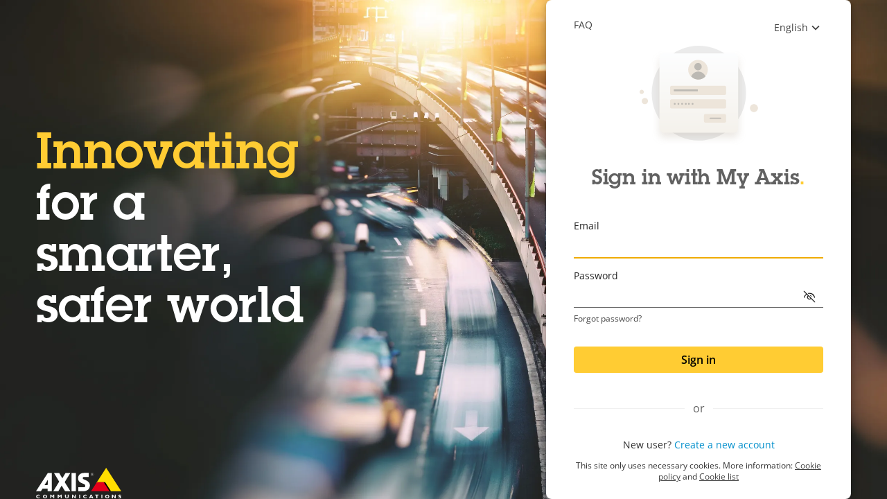

--- FILE ---
content_type: text/html;charset=utf-8
request_url: https://auth.axis.com/authn/authentication/html
body_size: 22389
content:







































<!DOCTYPE html>
<html lang="en-us">
<head>
<meta charset="UTF-8">
<meta http-equiv="x-ua-compatible" content="ie=edge">
<meta http-equiv="expires" content="0">
<meta name="viewport" content="width=device-width, initial-scale=1">
<link rel="canonical" href="https://www.axis.com/my-axis/login">






<meta http-equiv="Content-Security-Policy" content="object-src 'none'; media-src 'none';">
<meta http-equiv="Content-Security-Policy" content="connect-src 'self'; font-src 'self'; child-src 'self';">
<meta http-equiv="Content-Security-Policy" content="img-src 'self';">
<meta http-equiv="Content-Security-Policy" content="style-src 'self' 'unsafe-inline' 'nonce-HEpFklNgbncgm4vUMIbXJv8WfoexxJTV';">
<meta http-equiv="Content-Security-Policy" content="script-src 'self' 'unsafe-inline' 'nonce-HEpFklNgbncgm4vUMIbXJv8WfoexxJTV';">
<meta http-equiv="Content-Security-Policy" content="script-src 'self' 'unsafe-inline' 'nonce-HEpFklNgbncgm4vUMIbXJv8WfoexxJTV';">
<meta http-equiv="Content-Security-Policy" content="base-uri 'self'">
<title>
Sign in with My Axis</title>

<link rel="stylesheet" type="text/css" href="/assets/css/axis/axisstyle1765376985625.css" />



<link rel="icon" type="image/png" href="/assets/images/axis/favicon-normal.png" sizes="32x32">
<link rel="apple-touch-icon" href="/assets/images/axis/favicon-touch.png">
<script type="text/javascript" nonce="HEpFklNgbncgm4vUMIbXJv8WfoexxJTV">
                if (self !== top) {
        parent.postMessage("authenticating", "*");
        document.addEventListener('keydown', function(evt) {
            evt = evt || window.event;
            var isEscape = false;
            if ("key" in evt) {
                isEscape = (evt.key === "Escape" || evt.key === "Esc");
            } else {
                isEscape = (evt.keyCode === 27);
            }
            if (isEscape) {
                parent.postMessage("Escape", "*");
            }
        });
    }
</script>
    <script src="/assets/js/lib/jquery-3.5.1.min.js"></script>
<script src="/assets/js/axis/axis-common1765376985625.js"></script>
</head>

<body>
    <script type="text/javascript" nonce="HEpFklNgbncgm4vUMIbXJv8WfoexxJTV">
        let originalQueryParams = "client_id=service_platform_prod&redirect_uri=https%3A%2F%2F1.eu.auth.login.connect.axis.com%2Foauth2%2Fidpresponse&scope=openid+email+profile&response_type=code&state=[base64].H4sIAAAAAAAAAAEgAN__UUZLhvsMmPL9aQAXMy_Rod2F1_8YwivS7ISmWedRZcGXIfU-IAAAAA.3";
        let queryString = window.location.search;
        if (originalQueryParams.includes("theme=dark") || queryString.includes("theme=dark") ) {
            cookieHandler.setSessionCookie("axis_idp_theme", "dark", false);
        } else {
            cookieHandler.deleteCookie("axis_idp_theme");
        }
    </script>

    <div class="curity-container">
        <div class="curity-container--left">
            <div class="curity-container--left__text heading-display"><span>Innovating</span>
                for a smarter,
                safer world
            </div>
            <div class="curity-container--left__logo"><div class="curity-logo-container">
  <span class="curity-axis-logo"> </span>
</div>
</div>
        </div>
        <div class="curity-container--right">
            <header class="curity-header">
                <a class="curity-faq" href="https://auth.axis.com/user-center/faq" target="_blank" rel="noopener noreferrer">Faq</a>
<div class="language-box languageswitcher">
  <div class="language-container">
    <a href="#" id="languageswitcher" class="languageswitcher__toggle">
      <span id="region" class="hidden"></span><span id="region-language">English</span>
      <svg id="arrow" xmlns="http://www.w3.org/2000/svg" width="24" height="24" viewBox="0 0 24 24"	fill="currentColor">
        <path d="M7.41 8.59L12 13.17l4.59-4.58L18 10l-6 6-6-6 1.41-1.41z"/>
        <path fill="none" d="M0 0h24v24H0V0z"/>
      </svg>
    </a>
  </div>
  <div id="languageswitcher_wrapper" class="languageswitcher__wrapper hidden" role="navigation">
    <ul class="languageswitcher__region">
      <li class="languageswitcher__region-lang" tabindex="0">
        <span class="languageswitcher__region-label hidden" id="global">Global</span>
        <a class="slim-link-cta languageswitcher__region-link" href="#" tabindex="-1">
          <span language-option="en" class="languageswitcher__region-text" region="global"> English</span>
        </a>
      </li>
      <li class="languageswitcher__region-lang" tabindex="0">
        <span class="languageswitcher__region-label hidden" id="europe">Europe</span>
        <a class="slim-link-cta languageswitcher__region-link" href="#" tabindex="-1">
          <span class="languageswitcher__region-text" language-option="fr-fr" region="europe">Français</span>
        </a>
      </li>
      <li class="languageswitcher__region-lang" tabindex="0">
        <span class="languageswitcher__region-label hidden" id="europe">Europe</span>
        <a class="slim-link-cta languageswitcher__region-link" href="#" tabindex="-1">
          <span class="languageswitcher__region-text" language-option="de-de" region="europe">Deutsch</span>
        </a>
      </li>
      <li class="languageswitcher__region-lang" tabindex="0">
        <span class="languageswitcher__region-label hidden" id="europe">Europe</span>
        <a class="slim-link-cta languageswitcher__region-link" href="#" tabindex="-1">
          <span class="languageswitcher__region-text" language-option="it-it" region="europe">Italiano</span>
        </a>
      </li>
      <li class="languageswitcher__region-lang" tabindex="0">
        <span class="languageswitcher__region-label hidden" id="asia">Asia</span>
          <a class="slim-link-cta languageswitcher__region-link" href="#" tabindex="-1">
            <span class="languageswitcher__region-text" language-option="ja-jp" region="asia">日本語</span> 
          </a>
      </li>
      <li class="languageswitcher__region-lang" tabindex="0">
        <span class="languageswitcher__region-label hidden" id="asia">Asia</span>
        <a class="slim-link-cta languageswitcher__region-link" href="#" tabindex="-1">
          <span class="languageswitcher__region-text" language-option="ko-kr" region="asia">한국어</span> 
        </a>
      </li>
      <li class="languageswitcher__region-lang" tabindex="0">
        <span class="languageswitcher__region-label hidden" id="europe">Europe</span>
        <a class="slim-link-cta languageswitcher__region-link" href="#" tabindex="-1">
          <span class="languageswitcher__region-text" language-option="pl-pl" region="europe">Polski</span>
        </a>
      </li>
      <li class="languageswitcher__region-lang" tabindex="0">
        <span class="languageswitcher__region-label hidden" id="south-america">South America</span>
        <a class="slim-link-cta languageswitcher__region-link" href="#" tabindex="-1">
          <span class="languageswitcher__region-text" language-option="pt-br" region="south-america">Português (Brasil)</span>
        </a>
      </li>
      <li class="languageswitcher__region-lang" tabindex="0">
        <span class="languageswitcher__region-label hidden" id="europe">Europe</span>
        <a class="slim-link-cta languageswitcher__region-link" href="#" tabindex="-1">
          <span class="languageswitcher__region-text" language-option="es-es" region="europe">Español</span>
        </a>
      </li>
    </ul>
  </div>
</div>
<script type="text/javascript" nonce="HEpFklNgbncgm4vUMIbXJv8WfoexxJTV">


    window.authorizationContext = {
        baseUrl: 'https://auth.axis.com',
        authUrl: '/authn/authentication/html',
        originalQueryParameters: 'client_id=service_platform_prod&redirect_uri=https%3A%2F%2F1.eu.auth.login.connect.axis.com%2Foauth2%2Fidpresponse&scope=openid+email+profile&response_type=code&state=[base64].H4sIAAAAAAAAAAEgAN__UUZLhvsMmPL9aQAXMy_Rod2F1_8YwivS7ISmWedRZcGXIfU-IAAAAA.3',
        resumeUrl: '',
        refererUrl: '',
        oqParam: '',
        oqCookie: '###070d6b888dffcc80569d7adcb1fdc8b07c47d45e88f4c78fdbd4d8840a681d57'
    };
</script>

<script type="text/javascript" nonce="HEpFklNgbncgm4vUMIbXJv8WfoexxJTV">

    var regionElement = document.getElementById("region");
    var regionLanguageElement = document.getElementById("region-language");
    var wantedLang = languageSelectHandler.getLanguageValue(window.location.href, "en", "slim-link-cta");

    /*Change the region and region-language if a different language is chosen every time the page is loaded.*/
    if (regionLanguageElement.getAttribute("language-option") !== wantedLang) {
      var languageElements = document.getElementsByClassName("languageswitcher__region-text");
      for (var index = 0; index < languageElements.length; index++) {
        var languageElement = languageElements[index];
        if (languageElement.getAttribute("language-option") === wantedLang && !languageElement.classList.contains("selected-language")) {
          languageElement.classList.add("selected-language");
          var regionId = languageElement.getAttribute("region");
          var regionText = document.getElementById(regionId).innerText.toUpperCase();
          regionElement.innerText = regionText;
          regionLanguageElement.innerText = languageElement.innerText;
        } else if (languageElement.getAttribute("language-option") !== wantedLang && languageElement.classList.contains("selected-language")) {
          languageElement.classList.remove("selected-language");
        }
      }
    }

    function toggleLanguageOpen() {
      var languageContainer = document.querySelector('.language-container');
      var languageSwitcherElement = document.getElementById("languageswitcher");
      var arrowElement = document.getElementById("arrow");
      var languageSwitcherWrapperElement = document.getElementById("languageswitcher_wrapper");
      if (!languageSwitcherElement.classList.contains("languageswitcher__toggle-open")) {
        languageSwitcherElement.classList.add("languageswitcher__toggle-open");
        arrowElement.classList.add("arrow_rotate");
        languageSwitcherWrapperElement.classList.remove("hidden");
      } else {
        languageSwitcherElement.classList.remove("languageswitcher__toggle-open");
        arrowElement.classList.remove("arrow_rotate");
        languageSwitcherWrapperElement.classList.add("hidden");
      }
    }

    $(document).ready(function () {
      document.getElementById("languageswitcher").addEventListener("click", (e) => {
        e.preventDefault();
        toggleLanguageOpen();
      });
      window.onclick = e => {
        const listItem = e.target.closest(".languageswitcher__region-lang");
        if (!listItem) return;

        const spanText = listItem.querySelector(".languageswitcher__region-text");
        if (!spanText) return;

        const languageOption = spanText.getAttribute("language-option");
        if (languageOption && languageOption !== "en") {
          languageSelectHandler.doLanguageRedirect(
            window.authorizationContext,
            languageOption
          );
        }
      };

        // Listen for Enter on each <li> so that keyboard users can “activate” via Enter
      document.querySelectorAll(".languageswitcher__region-lang").forEach((li) => {
        li.addEventListener("keydown", (e) => {
          if (e.key === "Enter" || e.key === " " || e.key === "Spacebar") {
            e.preventDefault();
            const spanText = li.querySelector(".languageswitcher__region-text");
            if (!spanText) return;
            const languageOption = spanText.getAttribute("language-option");
            if (languageOption && languageOption !== "en") {
              languageSelectHandler.doLanguageRedirect(
                window.authorizationContext,
                languageOption
              );
            }
          }
        });
      });
    });
</script>            </header>
            <div class="curity-container-form">
                <i class="curity-image curity-image--login"></i>
    <h1 class="heading-1 mfa-1">Sign in with My Axis</h1>
<form method="post" id="login-form" action="/authn/authentication/html">
    <div id="js-form-item-email" class="curity-form-item">
        <label for="email" class="curity-form-item__label">
Email        </label>
        <input
            id="email"
            type="email"
            name="userName"
            class="curity-form-item__input required"
            autocorrect="off"
            autocapitalize="off"
            autocomplete="off"
            spellcheck="false"
            value=""
            maxlength="350"
            autofocus
        />
        <div id="login-form-alerts-email" class="curity-form-item--error-message hidden">
The e-mail is not valid        </div>
    </div>

    <div id="js-form-item-passwordfield" class="curity-form-item mt-16 curity-form-item--small-bottom">
        <label for="passwordfield" class="curity-form-item__label">
Password        </label>
        <div class="curity-form-item__password-wrapper">
            <input
                id="passwordfield"
                type="password"
                name="passwordfield"
                class="curity-form-item__input required"
                autocorrect="off"
                autocapitalize="off"
                autocomplete="off"
                spellcheck="false"
                maxlength="128"
            >
            <input
                id="password"
                type="hidden"
                name="password"
            >
            <!-- toggle eye icon -->
            <button
                id="togglePassword"
            class="curity-form-item__password-toggle password-toggle"
                type="button"
                aria-label="Show password"
            aria-pressed="false"
            >
                <div class="curity-form-item__hide-password hide-password-icon"></div>
                <div class="curity-form-item__show-password show-password-icon hidden"></div>
            </button>
            <!-- End of toggle eye icon -->
        </div>

        <div id="login-form-alerts-password" class="curity-form-item--error-message hidden">
You have to enter your password        </div>
    </div>

    <div class="curity-password-addition mb-32">
        <a id="forgot-link" class="curity-link curity-link--black">
Forgot password?        </a>
    </div>

    <button type="button" id="login-form-submit-button" class="curity-button curity-button--primary">
Sign in    </button>

    <div id="social-login-google" class="row hidden">
        <button type="button" id="social-login-google-button" class="social-login-button">
            <div class="social-wrapper">
                <div class="social-left">
                    <img src="/assets/images/axis/social-login/google.svg" width="16px"/>
                </div>
                <div id="social-text" class="social-right">
Sign in with Google
                </div>
            </div>
        </button>
    </div>
    <div id="corporate-login" class="row-block mb-4 hidden">
        <div class="social-wrapper">
            <button id="corporate-login-button" type="button" class="social-login-button">
Corporate Login            </button>
        </div>
    </div>
</form>
<div class="curity-divider">
    <div class="curity-divider__line"></div>
    <span class="curity-divider__text">or</span>
    <div class="curity-divider__line"></div>
</div>
<div class="curity-help-link">
    <span class="body-text">New user?</span>
    <a id="reg-link" href="#" class="curity-link curity-link--blue">
Create a new account    </a>
</div>

<script type="text/javascript" nonce="HEpFklNgbncgm4vUMIbXJv8WfoexxJTV">
    var loginFormSubmitted = false;
    const authenticationContext = window.authorizationContext;

    inputElementsHandler.addActiveClassOnStartup();

    document.getElementById("reg-link").href = redirectHandler.addReplayURLParameter("/authn/registration/html", authenticationContext);
    document.getElementById("forgot-link").href = redirectHandler.addReplayURLParameter("/authn/authentication/html/forgot-password", authenticationContext);

    const searchParams = new URLSearchParams(window.location.search);

    var googleLoginUrl = "";
    var corporateLoginUrl = "";

    var authenticators = "";

    if ("") {
        authenticators = atob("").split(",");
        document.getElementById("separator").classList.remove("hidden");

        for (let i = 0; i < authenticators.length; i++) {

            let authenticator = authenticators[i];

            if (authenticator.includes("/google?")) {
                googleLoginUrl = authenticator;
                document.getElementById("social-login-google").classList.remove("hidden");
            }

            if (authenticator.includes("/axis_ad?") || authenticator.includes("/domain-authenticator?")) {
                corporateLoginUrl = authenticator;
                document.getElementById("corporate-login").classList.remove("hidden");
            }
        }
    }

    function encodePassword() {
        var password = document.getElementById("passwordfield").value;
        document.getElementById("password").value = base32encode(password);
        document.getElementById("login-form-submit-button").disabled = true;
        loginFormSubmitted = true;
        document.getElementById("login-form").submit();
    }

    function trimEmail() {
        document.getElementById("email").value = document.getElementById("email").value.trim();
    }

    function validateEmailChars() {
        var alertMessage = $('#login-form-alerts-email');
        var emailInputElement = document.getElementById("email");
        alertMessage.addClass('hidden');
        emailInputElement.classList.remove("error")

                var validEmail = /^[\x21-\x7E]*$/.test(document.getElementById("email").value) && /^[^@]+@[^@]+$/.test(document.getElementById("email").value);
        if (!validEmail) {
            emailInputElement.classList.add("error");
            alertMessage.removeClass('hidden');
        }
        return validEmail;
    }

    function passwordIsGiven() {
        var alertMessage = $('#login-form-alerts-password');
        var passwordInputElement = document.getElementById("passwordfield");
        alertMessage.addClass('hidden');
        passwordInputElement.classList.remove("error");

        var passwordGiven = passwordInputElement.value;
        if (!passwordGiven) {
            passwordInputElement.classList.add("error");
            alertMessage.removeClass('hidden');
        }
        return passwordGiven;
    }

    function prepareRequest() {
        if (!loginFormSubmitted) {
            trimEmail();
            if ((!validateEmailChars() && !passwordIsGiven()) || !validateEmailChars() || !passwordIsGiven()) {
                return false;
            }
            encodePassword();
        }
    }

    function delegateToGoogle() {
        window.location = googleLoginUrl + "&forceAuthN=true";
    }

    function delegateToCorporateLogin() {
        window.location = corporateLoginUrl + "&forceAuthN=true";
    }

    $(document).ready(function () {
        document.getElementById('login-form-submit-button').addEventListener('click', prepareRequest);
        document.getElementById('social-login-google').addEventListener('click', delegateToGoogle);
        document.getElementById('corporate-login-button').addEventListener('click', delegateToCorporateLogin);
        inputElementsHandler.addEventListeners();
        $("form input").keyup(function (e) {
            if (!loginFormSubmitted && ((e.which && e.which == 13) || (e.keyCode && e.keyCode == 13))) {
                prepareRequest();
                return false;
            } else {
                return true;
            }
        });
    });

    window.addEventListener("pageshow", function(event) {
        const submitBtn = document.getElementById("login-form-submit-button");
        if (submitBtn) {
            submitBtn.disabled = false;
        }
        loginFormSubmitted = false;
    });
</script>


            </div>
            <div class="curity-cookie-text">
This site only uses necessary cookies. More information: <a href="https://www.axis.com/privacy/cookie-policy" target="_blank">Cookie policy</a> and <a href="https://www.axis.com/privacy/cookie-list"target="_blank">Cookie list</a>            </div>
        </div>
    </div>

    <script type="text/javascript" nonce="HEpFklNgbncgm4vUMIbXJv8WfoexxJTV">

        /**
         * If the backend passes something else than a valid email address, then set an empty string in stead
         */
        function handleUsernameInput() {
            const usernameInput = document.getElementById('email');
            if (usernameInput && !isValidEmail(usernameInput.value)){
                usernameInput.value = '';
            }
        }

        function isValidEmail(email) {
            return String(email)
                .toLowerCase()
                .match(
                /^(([^<>()[\]\\.,;:\s@"]+(\.[^<>()[\]\\.,;:\s@"]+)*)|.(".+"))@((\[[0-9]{1,3}\.[0-9]{1,3}\.[0-9]{1,3}\.[0-9]{1,3}\])|(([a-zA-Z\-0-9]+\.)+[a-zA-Z]{2,}))$/
                );
        }

        $(document).ready(function () {
            handleUsernameInput();
        });
    </script>
<script src="/assets/js/curity-ui.js?v=9qVNW_BUib"></script>
<script src="/assets/js/axis/base321765376985625.js"></script>
<script src="/assets/js/axis/toggle-password1765376985625.js"></script>
</body>
</html>


--- FILE ---
content_type: text/css;charset=utf-8
request_url: https://auth.axis.com/assets/css/axis/axisstyle1765376985625.css
body_size: 39065
content:
/*!******************************************************************************************************************************************************************************************************************************************************!*\
  !*** css ../node_modules/css-loader/dist/cjs.js??ruleSet[1].rules[3].use[1]!../node_modules/postcss-loader/dist/cjs.js!../node_modules/resolve-url-loader/index.js!../node_modules/sass-loader/dist/cjs.js??ruleSet[1].rules[3].use[4]!./style.scss ***!
  \******************************************************************************************************************************************************************************************************************************************************/:root{--color-yellow-01:#fffae9;--color-yellow-02:#fff0c5;--color-yellow-03:#ffdb6e;--color-yellow-04:#fc3;--color-yellow-05:#f5c430;--color-yellow-06:#e7ac00;--color-yellow-07:#bc8d00;--color-yellow-08:#8d6900;--color-warm-gray-01:#faf8f6;--color-warm-gray-02:#f7f3f1;--color-warm-gray-03:#e6e3e0;--color-warm-gray-04:#d8cfc6;--color-warm-gray-06:#9a8b7d;--color-red-01:#fff5f7;--color-red-04:#f03;--color-red-06:#b5121b;--color-red-07:#670014;--color-green-01:#f4f9ec;--color-green-02:#8dc63f;--color-green-03:#557726;--color-blue-01:#eff9ff;--color-blue-03:#72cdf4;--color-blue-04:#009ddc;--color-blue-07:#004966;--color-gray-01:#e6e5e5;--color-gray-02:#ccc;--color-gray-04:#8c8c8c;--color-gray-05:#666;--color-gray-06:#555;--color-gray-07:#444;--color-gray-08:#333;--color-table-gray:rgba(0,0,0,.07);--primary-action-color:#fc3;--primary-color-high-contrast:#f5c430;--primary-action-color-dark:#f0b400;--dark-text-color:#010;--background-secondary-light:#f4f1ee;--background-secondary-light-darken:#d4d1dd;--color-brand-01:#fc3;--color-brand-02:#d8cfc6;--color-brand-03:#9a8b7d;--color-brand-04:#b5121b;--color-brand-05:#f03;--color-brand-08:#009ddc;--color-brand-09:#72cdf4;--color-brand-10:#8dc63f;--color-ui-01:#fff;--color-ui-02:#333;--color-text-01:rgba(0,0,0,.8);--color-text-link:#333;--color-text-link-hover:#333;--color-text-link-visited:#838383;--color-text-link-active:#838383;--color-text-link-focus:#333;--support-panel-bg-main:#088ac2;--support-panel-bg-highlight:#00a6e8;--color-status-primary:var(--color-blue-04);--color-status-secondary:var(--color-blue-01);--color-status-text:var(--color-blue-07);--color-warning-primary:var(--color-red-04);--color-warning-secondary:var(--color-red-01);--color-warning-text:var(--color-red-07);--color-danger-primary:var(--color-yellow-04);--color-danger-secondary:var(--color-yellow-01);--color-danger-text:var(--color-yellow-08);--default-padding:15px;--col-padding:0.75rem;--col-gutter:1.5rem;--container-padding:0.75rem;--outer-padding:1.5rem;--container-width:100%;--content-width:100%;--sticky-padding:4.25rem;--font-size-default:1rem;--letter-spacing-default:0.0125rem;--line-height-default:1.75;--font-size-small:0.9375rem;--letter-spacing-small:0.01125rem;--line-height-small:1.4;--font-size-x-small:0.8125rem;--letter-spacing-x-small:0.0093rem;--line-height-x-small:1.53846;--font-size-button:0.875rem;--letter-spacing-button:0.0125rem;--line-height-button:1.35714;--font-size-button-large:0.875rem;--letter-spacing-button-large:0.0125rem;--line-height-button-large:1.71428;--tabs-height:64px;--outline:1px dotted #333;--animation-speed:.3s;--animation-speed-slow:.5s;--animation-speed-fast:.15s;--card-shadow:0 4px 10px rgba(0,0,0,.15);--card-shadow-hover:0 4px 12px rgba(0,0,0,.25);--card-border-radius:5px;--border-radius-default:4px;--section-spacing:3.75rem;--section-spacing-grid:3rem}@media only screen and (min-width: 768px)and (max-width: 1023px){:root{--col-padding:1.25rem;--col-gutter:2.5rem;--container-padding:1.5rem;--outer-padding:2.75rem;--container-width:768px;--content-width:680px;--section-spacing:4.375rem;--section-spacing-grid:3.125rem}}@media only screen and (min-width: 1024px)and (max-width: 1359px){:root{--col-padding:1.375rem;--col-gutter:2.75rem;--container-padding:0.125rem;--outer-padding:1.5rem;--container-width:1024px;--content-width:976px;--section-spacing-grid:4.875rem;--font-size-default:1.0625rem;--letter-spacing-default:0.0125rem;--line-height-default:1.76470}}@media only screen and (min-width: 1024px){:root{--font-size-small:1.125rem;--letter-spacing-small:0.0125rem;--line-height-small:1.6666;--font-size-x-small:0.875rem;--letter-spacing-x-small:0.0093rem;--line-height-x-small:1.7142;--font-size-button:0.875rem;--letter-spacing-button:0.075rem;--font-size-button-large:1.125rem;--letter-spacing-button-large:0.05rem;--line-height-button-large:1.66666;--tabs-height:70px;--sticky-padding:5.375rem;--section-spacing:6.25rem}}@media only screen and (min-width: 1360px){:root{--col-padding:1.75rem;--col-gutter:3.5rem;--container-padding:0.125rem;--outer-padding:1.875rem;--container-width:1360px;--content-width:1300px;--section-spacing-grid:4.5rem;--font-size-default:1.125rem;--letter-spacing-default:0.01875rem;--line-height-default:1.77777}}@font-face{font-display:swap;font-family:Lubalin Graph ECG;font-style:normal;font-weight:400;src:url(assets/fonts/lubalin-graph-ecg/lubalingraphecg-book.eot);src:url(assets/fonts/lubalin-graph-ecg/lubalingraphecg-book.eot?#iefix) format("embedded-opentype"),url(assets/fonts/lubalin-graph-ecg/lubalingraphecg-book.woff) format("woff"),url(assets/fonts/lubalin-graph-ecg/lubalingraphecg-book.ttf) format("truetype")}@font-face{font-display:swap;font-family:Lubalin Graph ECG;font-style:normal;font-weight:500;src:url(assets/fonts/lubalin-graph-ecg/lubalingraphecg-demi.eot);src:url(assets/fonts/lubalin-graph-ecg/lubalingraphecg-demi.eot?#iefix) format("embedded-opentype"),url(assets/fonts/lubalin-graph-ecg/lubalingraphecg-demi.woff) format("woff"),url(assets/fonts/lubalin-graph-ecg/lubalingraphecg-demi.ttf) format("truetype")}@font-face{font-display:swap;font-family:Open Sans;font-weight:300;src:url(assets/fonts/open-sans/opensans-light-webfont.woff2) format("woff2"),url(assets/fonts/open-sans/opensans-light-webfont.woff) format("woff")}@font-face{font-display:swap;font-family:Open Sans;font-weight:400;src:url(assets/fonts/open-sans/opensans-regular-webfont.woff2) format("woff2"),url(assets/fonts/open-sans/opensans-regular-webfont.woff) format("woff")}@font-face{font-display:swap;font-family:Open Sans;font-weight:600;src:url(assets/fonts/open-sans/opensans-semibold-webfont.woff2) format("woff2"),url(assets/fonts/open-sans/opensans-semibold-webfont.woff) format("woff")}@font-face{font-display:swap;font-family:Open Sans;font-weight:700;src:url(assets/fonts/open-sans/opensans-bold-webfont.woff2) format("woff2"),url(assets/fonts/open-sans/opensans-bold-webfont.woff) format("woff")}html{-webkit-box-sizing:border-box;box-sizing:border-box;text-rendering:optimizeLegibility !important}*,:after,:before{-webkit-box-sizing:inherit;box-sizing:inherit}body{color:rgba(0, 0, 0, 0.8);color:var(--color-text-01);margin:0;padding:0}h1,h2,h3,h4,h5,h6,ol,p,ul{font-weight:400;margin:0;padding:0}h1.title-attention,h2.title-attention{font-family:Lubalin Graph ECG,Open Sans,Arial,sans-serif;font-size:2.125rem;font-weight:500;line-height:1.4}h1{font-size:2.1875rem;font-weight:600;letter-spacing:-0.23px;line-height:1.49}h1,h2{font-family:Open Sans,Arial,sans-serif}h2{font-size:1.875rem;font-weight:300;letter-spacing:-0.25px;line-height:1.47}.analytics-card h4,.bio-card__name,.legend,.news-card h4,.spot-icon-card h4,.spot-img-card h4,h3{font-family:Open Sans,Arial,sans-serif;font-size:1.25rem;font-weight:600;letter-spacing:-0.27px;line-height:1.4}h4,h5{font-family:Open Sans,Arial,sans-serif;font-size:1.125rem;font-weight:700;letter-spacing:1px;line-height:1.67}.text-display{font-size:1.375rem;font-weight:300;line-height:1.64}body{font-size:1rem;line-height:1.625}.select.select--form,.spot-img-card--bg span,.table-generic,.table__row-header,.text-input,.text-small,.textarea{font-size:.875rem;font-weight:400;line-height:1.57}.accessory-card__text,.sticky-menu__current,.table-comp,.table-comp__show-diff-label,.text-xsmall{font-size:.875rem;line-height:1.57}.example-divider-context h3{border-bottom:1px solid #ccc;border-bottom:1px solid var(--color-gray-02);margin-bottom:1.8rem;padding-bottom:15px;padding-bottom:var(--default-padding)}@media only screen and (min-width: 768px)and (max-width: 1023px){h1.title-attention,h2.title-attention{font-size:2.5rem;font-weight:500;letter-spacing:0;line-height:1.4}h1{line-height:1.5}h1,h2{letter-spacing:-0.3px}h2{font-size:1.875rem;font-weight:300;line-height:1.47}.analytics-card h4,.bio-card__name,.legend,.news-card h4,.spot-icon-card h4,.spot-img-card h4,h3{font-size:1.25rem;font-weight:600;letter-spacing:-0.3px;line-height:1.4}h4,h5{font-size:1rem;font-weight:700;letter-spacing:1px;line-height:1.625}.text-display{font-size:1.375rem;font-weight:300;letter-spacing:0;line-height:1.73}body{font-size:1.0625rem;letter-spacing:0;line-height:1.77}.select.select--form,.spot-img-card--bg span,.table-generic,.table__row-header,.text-input,.text-small,.textarea{font-size:.9375rem;letter-spacing:0;line-height:1.6}}@media only screen and (min-width: 1024px){h1.title-attention,h2.title-attention{font-size:3.125rem;letter-spacing:1px;line-height:1.3}h1{font-size:2.625rem}h1,h2{line-height:1.4}h2{font-size:2.125rem;letter-spacing:-0.3px}.analytics-card h4,.bio-card__name,.legend,.news-card h4,.spot-icon-card h4,.spot-img-card h4,h3{font-size:1.375rem;letter-spacing:-0.3px;line-height:1.45}.text-display{font-size:1.75rem;line-height:1.75}body{font-size:1.125rem;line-height:1.78}.select.select--form,.spot-img-card--bg span,.table-generic,.table__row-header,.text-input,.text-small,.textarea{font-size:1rem;line-height:1.625}.example-divider-context h3{margin-bottom:2.5rem;padding-bottom:.625rem}}body{font-family:Open Sans,Arial,sans-serif;font-weight:400}h1,h2,h3,h4,h5,p{padding-bottom:15px;padding-bottom:var(--default-padding)}pre{white-space:pre-wrap}.container-fluid{margin-left:auto;margin-right:auto;padding-left:.75rem;padding-left:var(--container-padding);padding-right:.75rem;padding-right:var(--container-padding)}@media only screen and (min-width: 1360px){.container-fluid{padding-right:.125rem;padding-right:var(--container-padding)}}@media only screen and (min-width: 1024px)and (max-width: 1359px){.container-fluid{padding-right:.125rem;padding-right:var(--container-padding)}}@media only screen and (min-width: 768px)and (max-width: 1023px){.container-fluid{padding-right:1.5rem;padding-right:var(--container-padding)}}@media only screen and (min-width: 1360px){.container-fluid{padding-left:.125rem;padding-left:var(--container-padding)}}@media only screen and (min-width: 1024px)and (max-width: 1359px){.container-fluid{padding-left:.125rem;padding-left:var(--container-padding)}}@media only screen and (min-width: 768px)and (max-width: 1023px){.container-fluid{padding-left:1.5rem;padding-left:var(--container-padding)}}.container{margin-left:auto;margin-right:auto;padding-left:.75rem;padding-left:var(--container-padding);padding-right:.75rem;padding-right:var(--container-padding)}@media only screen and (min-width: 1360px){.container{padding-right:.125rem;padding-right:var(--container-padding)}}@media only screen and (min-width: 1024px)and (max-width: 1359px){.container{padding-right:.125rem;padding-right:var(--container-padding)}}@media only screen and (min-width: 768px)and (max-width: 1023px){.container{padding-right:1.5rem;padding-right:var(--container-padding)}}@media only screen and (min-width: 1360px){.container{padding-left:.125rem;padding-left:var(--container-padding)}}@media only screen and (min-width: 1024px)and (max-width: 1359px){.container{padding-left:.125rem;padding-left:var(--container-padding)}}@media only screen and (min-width: 768px)and (max-width: 1023px){.container{padding-left:1.5rem;padding-left:var(--container-padding)}}.container{width:100%;width:var(--container-width)}@media only screen and (min-width: 1360px){.container{width:1360px;width:var(--container-width)}}@media only screen and (min-width: 1024px)and (max-width: 1359px){.container{width:1024px;width:var(--container-width)}}@media only screen and (min-width: 768px)and (max-width: 1023px){.container{width:768px;width:var(--container-width)}}.row{-webkit-box-flex:0;-webkit-box-direction:normal;-webkit-box-sizing:border-box;box-sizing:border-box;display:-webkit-box;display:-ms-flexbox;display:flex;-ms-flex:0 1 auto;flex:0 1 auto;-ms-flex-direction:row;flex-direction:row;-ms-flex-wrap:wrap;flex-wrap:wrap}.row,.row.reverse{-webkit-box-orient:horizontal}.row.reverse{-webkit-box-direction:reverse;-ms-flex-direction:row-reverse;flex-direction:row-reverse}.row--center{-webkit-box-pack:center;-ms-flex-pack:center;justify-content:center}.col.reverse{-webkit-box-orient:vertical;-webkit-box-direction:reverse;-ms-flex-direction:column-reverse;flex-direction:column-reverse}.col-xs{-webkit-box-flex:0;-webkit-box-sizing:border-box;box-sizing:border-box;-ms-flex:0 0 auto;flex:0 0 auto;padding:.75rem;padding:var(--col-padding)}@media only screen and (min-width: 1360px){.col-xs{padding:1.75rem;padding:var(--col-padding)}}@media only screen and (min-width: 1024px)and (max-width: 1359px){.col-xs{padding:1.375rem;padding:var(--col-padding)}}@media only screen and (min-width: 768px)and (max-width: 1023px){.col-xs{padding:1.25rem;padding:var(--col-padding)}}.col-xs-1{-webkit-box-flex:0;-webkit-box-sizing:border-box;box-sizing:border-box;-ms-flex:0 0 auto;flex:0 0 auto;padding:.75rem;padding:var(--col-padding)}@media only screen and (min-width: 1360px){.col-xs-1{padding:1.75rem;padding:var(--col-padding)}}@media only screen and (min-width: 1024px)and (max-width: 1359px){.col-xs-1{padding:1.375rem;padding:var(--col-padding)}}@media only screen and (min-width: 768px)and (max-width: 1023px){.col-xs-1{padding:1.25rem;padding:var(--col-padding)}}.col-xs-2{-webkit-box-flex:0;-webkit-box-sizing:border-box;box-sizing:border-box;-ms-flex:0 0 auto;flex:0 0 auto;padding:.75rem;padding:var(--col-padding)}@media only screen and (min-width: 1360px){.col-xs-2{padding:1.75rem;padding:var(--col-padding)}}@media only screen and (min-width: 1024px)and (max-width: 1359px){.col-xs-2{padding:1.375rem;padding:var(--col-padding)}}@media only screen and (min-width: 768px)and (max-width: 1023px){.col-xs-2{padding:1.25rem;padding:var(--col-padding)}}.col-xs-3{-webkit-box-flex:0;-webkit-box-sizing:border-box;box-sizing:border-box;-ms-flex:0 0 auto;flex:0 0 auto;padding:.75rem;padding:var(--col-padding)}@media only screen and (min-width: 1360px){.col-xs-3{padding:1.75rem;padding:var(--col-padding)}}@media only screen and (min-width: 1024px)and (max-width: 1359px){.col-xs-3{padding:1.375rem;padding:var(--col-padding)}}@media only screen and (min-width: 768px)and (max-width: 1023px){.col-xs-3{padding:1.25rem;padding:var(--col-padding)}}.col-xs-4{-webkit-box-flex:0;-webkit-box-sizing:border-box;box-sizing:border-box;-ms-flex:0 0 auto;flex:0 0 auto;padding:.75rem;padding:var(--col-padding)}@media only screen and (min-width: 1360px){.col-xs-4{padding:1.75rem;padding:var(--col-padding)}}@media only screen and (min-width: 1024px)and (max-width: 1359px){.col-xs-4{padding:1.375rem;padding:var(--col-padding)}}@media only screen and (min-width: 768px)and (max-width: 1023px){.col-xs-4{padding:1.25rem;padding:var(--col-padding)}}.col-xs-5{-webkit-box-flex:0;-webkit-box-sizing:border-box;box-sizing:border-box;-ms-flex:0 0 auto;flex:0 0 auto;padding:.75rem;padding:var(--col-padding)}@media only screen and (min-width: 1360px){.col-xs-5{padding:1.75rem;padding:var(--col-padding)}}@media only screen and (min-width: 1024px)and (max-width: 1359px){.col-xs-5{padding:1.375rem;padding:var(--col-padding)}}@media only screen and (min-width: 768px)and (max-width: 1023px){.col-xs-5{padding:1.25rem;padding:var(--col-padding)}}.col-xs-6{-webkit-box-flex:0;-webkit-box-sizing:border-box;box-sizing:border-box;-ms-flex:0 0 auto;flex:0 0 auto;padding:.75rem;padding:var(--col-padding)}@media only screen and (min-width: 1360px){.col-xs-6{padding:1.75rem;padding:var(--col-padding)}}@media only screen and (min-width: 1024px)and (max-width: 1359px){.col-xs-6{padding:1.375rem;padding:var(--col-padding)}}@media only screen and (min-width: 768px)and (max-width: 1023px){.col-xs-6{padding:1.25rem;padding:var(--col-padding)}}.col-xs-7{-webkit-box-flex:0;-webkit-box-sizing:border-box;box-sizing:border-box;-ms-flex:0 0 auto;flex:0 0 auto;padding:.75rem;padding:var(--col-padding)}@media only screen and (min-width: 1360px){.col-xs-7{padding:1.75rem;padding:var(--col-padding)}}@media only screen and (min-width: 1024px)and (max-width: 1359px){.col-xs-7{padding:1.375rem;padding:var(--col-padding)}}@media only screen and (min-width: 768px)and (max-width: 1023px){.col-xs-7{padding:1.25rem;padding:var(--col-padding)}}.col-xs-8{-webkit-box-flex:0;-webkit-box-sizing:border-box;box-sizing:border-box;-ms-flex:0 0 auto;flex:0 0 auto;padding:.75rem;padding:var(--col-padding)}@media only screen and (min-width: 1360px){.col-xs-8{padding:1.75rem;padding:var(--col-padding)}}@media only screen and (min-width: 1024px)and (max-width: 1359px){.col-xs-8{padding:1.375rem;padding:var(--col-padding)}}@media only screen and (min-width: 768px)and (max-width: 1023px){.col-xs-8{padding:1.25rem;padding:var(--col-padding)}}.col-xs-9{-webkit-box-flex:0;-webkit-box-sizing:border-box;box-sizing:border-box;-ms-flex:0 0 auto;flex:0 0 auto;padding:.75rem;padding:var(--col-padding)}@media only screen and (min-width: 1360px){.col-xs-9{padding:1.75rem;padding:var(--col-padding)}}@media only screen and (min-width: 1024px)and (max-width: 1359px){.col-xs-9{padding:1.375rem;padding:var(--col-padding)}}@media only screen and (min-width: 768px)and (max-width: 1023px){.col-xs-9{padding:1.25rem;padding:var(--col-padding)}}.col-xs-10{-webkit-box-flex:0;-webkit-box-sizing:border-box;box-sizing:border-box;-ms-flex:0 0 auto;flex:0 0 auto;padding:.75rem;padding:var(--col-padding)}@media only screen and (min-width: 1360px){.col-xs-10{padding:1.75rem;padding:var(--col-padding)}}@media only screen and (min-width: 1024px)and (max-width: 1359px){.col-xs-10{padding:1.375rem;padding:var(--col-padding)}}@media only screen and (min-width: 768px)and (max-width: 1023px){.col-xs-10{padding:1.25rem;padding:var(--col-padding)}}.col-xs-11{-webkit-box-flex:0;-webkit-box-sizing:border-box;box-sizing:border-box;-ms-flex:0 0 auto;flex:0 0 auto;padding:.75rem;padding:var(--col-padding)}@media only screen and (min-width: 1360px){.col-xs-11{padding:1.75rem;padding:var(--col-padding)}}@media only screen and (min-width: 1024px)and (max-width: 1359px){.col-xs-11{padding:1.375rem;padding:var(--col-padding)}}@media only screen and (min-width: 768px)and (max-width: 1023px){.col-xs-11{padding:1.25rem;padding:var(--col-padding)}}.col-xs-12{-webkit-box-flex:0;-webkit-box-sizing:border-box;box-sizing:border-box;-ms-flex:0 0 auto;flex:0 0 auto;padding:.75rem;padding:var(--col-padding)}@media only screen and (min-width: 1360px){.col-xs-12{padding:1.75rem;padding:var(--col-padding)}}@media only screen and (min-width: 1024px)and (max-width: 1359px){.col-xs-12{padding:1.375rem;padding:var(--col-padding)}}@media only screen and (min-width: 768px)and (max-width: 1023px){.col-xs-12{padding:1.25rem;padding:var(--col-padding)}}.col-xs-offset-0{-webkit-box-flex:0;-webkit-box-sizing:border-box;box-sizing:border-box;-ms-flex:0 0 auto;flex:0 0 auto;padding:.75rem;padding:var(--col-padding)}@media only screen and (min-width: 1360px){.col-xs-offset-0{padding:1.75rem;padding:var(--col-padding)}}@media only screen and (min-width: 1024px)and (max-width: 1359px){.col-xs-offset-0{padding:1.375rem;padding:var(--col-padding)}}@media only screen and (min-width: 768px)and (max-width: 1023px){.col-xs-offset-0{padding:1.25rem;padding:var(--col-padding)}}.col-xs-offset-1{-webkit-box-flex:0;-webkit-box-sizing:border-box;box-sizing:border-box;-ms-flex:0 0 auto;flex:0 0 auto;padding:.75rem;padding:var(--col-padding)}@media only screen and (min-width: 1360px){.col-xs-offset-1{padding:1.75rem;padding:var(--col-padding)}}@media only screen and (min-width: 1024px)and (max-width: 1359px){.col-xs-offset-1{padding:1.375rem;padding:var(--col-padding)}}@media only screen and (min-width: 768px)and (max-width: 1023px){.col-xs-offset-1{padding:1.25rem;padding:var(--col-padding)}}.col-xs-offset-2{-webkit-box-flex:0;-webkit-box-sizing:border-box;box-sizing:border-box;-ms-flex:0 0 auto;flex:0 0 auto;padding:.75rem;padding:var(--col-padding)}@media only screen and (min-width: 1360px){.col-xs-offset-2{padding:1.75rem;padding:var(--col-padding)}}@media only screen and (min-width: 1024px)and (max-width: 1359px){.col-xs-offset-2{padding:1.375rem;padding:var(--col-padding)}}@media only screen and (min-width: 768px)and (max-width: 1023px){.col-xs-offset-2{padding:1.25rem;padding:var(--col-padding)}}.col-xs-offset-3{-webkit-box-flex:0;-webkit-box-sizing:border-box;box-sizing:border-box;-ms-flex:0 0 auto;flex:0 0 auto;padding:.75rem;padding:var(--col-padding)}@media only screen and (min-width: 1360px){.col-xs-offset-3{padding:1.75rem;padding:var(--col-padding)}}@media only screen and (min-width: 1024px)and (max-width: 1359px){.col-xs-offset-3{padding:1.375rem;padding:var(--col-padding)}}@media only screen and (min-width: 768px)and (max-width: 1023px){.col-xs-offset-3{padding:1.25rem;padding:var(--col-padding)}}.col-xs-offset-4{-webkit-box-flex:0;-webkit-box-sizing:border-box;box-sizing:border-box;-ms-flex:0 0 auto;flex:0 0 auto;padding:.75rem;padding:var(--col-padding)}@media only screen and (min-width: 1360px){.col-xs-offset-4{padding:1.75rem;padding:var(--col-padding)}}@media only screen and (min-width: 1024px)and (max-width: 1359px){.col-xs-offset-4{padding:1.375rem;padding:var(--col-padding)}}@media only screen and (min-width: 768px)and (max-width: 1023px){.col-xs-offset-4{padding:1.25rem;padding:var(--col-padding)}}.col-xs-offset-5{-webkit-box-flex:0;-webkit-box-sizing:border-box;box-sizing:border-box;-ms-flex:0 0 auto;flex:0 0 auto;padding:.75rem;padding:var(--col-padding)}@media only screen and (min-width: 1360px){.col-xs-offset-5{padding:1.75rem;padding:var(--col-padding)}}@media only screen and (min-width: 1024px)and (max-width: 1359px){.col-xs-offset-5{padding:1.375rem;padding:var(--col-padding)}}@media only screen and (min-width: 768px)and (max-width: 1023px){.col-xs-offset-5{padding:1.25rem;padding:var(--col-padding)}}.col-xs-offset-6{-webkit-box-flex:0;-webkit-box-sizing:border-box;box-sizing:border-box;-ms-flex:0 0 auto;flex:0 0 auto;padding:.75rem;padding:var(--col-padding)}@media only screen and (min-width: 1360px){.col-xs-offset-6{padding:1.75rem;padding:var(--col-padding)}}@media only screen and (min-width: 1024px)and (max-width: 1359px){.col-xs-offset-6{padding:1.375rem;padding:var(--col-padding)}}@media only screen and (min-width: 768px)and (max-width: 1023px){.col-xs-offset-6{padding:1.25rem;padding:var(--col-padding)}}.col-xs-offset-7{-webkit-box-flex:0;-webkit-box-sizing:border-box;box-sizing:border-box;-ms-flex:0 0 auto;flex:0 0 auto;padding:.75rem;padding:var(--col-padding)}@media only screen and (min-width: 1360px){.col-xs-offset-7{padding:1.75rem;padding:var(--col-padding)}}@media only screen and (min-width: 1024px)and (max-width: 1359px){.col-xs-offset-7{padding:1.375rem;padding:var(--col-padding)}}@media only screen and (min-width: 768px)and (max-width: 1023px){.col-xs-offset-7{padding:1.25rem;padding:var(--col-padding)}}.col-xs-offset-8{-webkit-box-flex:0;-webkit-box-sizing:border-box;box-sizing:border-box;-ms-flex:0 0 auto;flex:0 0 auto;padding:.75rem;padding:var(--col-padding)}@media only screen and (min-width: 1360px){.col-xs-offset-8{padding:1.75rem;padding:var(--col-padding)}}@media only screen and (min-width: 1024px)and (max-width: 1359px){.col-xs-offset-8{padding:1.375rem;padding:var(--col-padding)}}@media only screen and (min-width: 768px)and (max-width: 1023px){.col-xs-offset-8{padding:1.25rem;padding:var(--col-padding)}}.col-xs-offset-9{-webkit-box-flex:0;-webkit-box-sizing:border-box;box-sizing:border-box;-ms-flex:0 0 auto;flex:0 0 auto;padding:.75rem;padding:var(--col-padding)}@media only screen and (min-width: 1360px){.col-xs-offset-9{padding:1.75rem;padding:var(--col-padding)}}@media only screen and (min-width: 1024px)and (max-width: 1359px){.col-xs-offset-9{padding:1.375rem;padding:var(--col-padding)}}@media only screen and (min-width: 768px)and (max-width: 1023px){.col-xs-offset-9{padding:1.25rem;padding:var(--col-padding)}}.col-xs-offset-10{-webkit-box-flex:0;-webkit-box-sizing:border-box;box-sizing:border-box;-ms-flex:0 0 auto;flex:0 0 auto;padding:.75rem;padding:var(--col-padding)}@media only screen and (min-width: 1360px){.col-xs-offset-10{padding:1.75rem;padding:var(--col-padding)}}@media only screen and (min-width: 1024px)and (max-width: 1359px){.col-xs-offset-10{padding:1.375rem;padding:var(--col-padding)}}@media only screen and (min-width: 768px)and (max-width: 1023px){.col-xs-offset-10{padding:1.25rem;padding:var(--col-padding)}}.col-xs-offset-11{-webkit-box-flex:0;-webkit-box-sizing:border-box;box-sizing:border-box;-ms-flex:0 0 auto;flex:0 0 auto;padding:.75rem;padding:var(--col-padding)}@media only screen and (min-width: 1360px){.col-xs-offset-11{padding:1.75rem;padding:var(--col-padding)}}@media only screen and (min-width: 1024px)and (max-width: 1359px){.col-xs-offset-11{padding:1.375rem;padding:var(--col-padding)}}@media only screen and (min-width: 768px)and (max-width: 1023px){.col-xs-offset-11{padding:1.25rem;padding:var(--col-padding)}}.col-xs-offset-12{-webkit-box-flex:0;-webkit-box-sizing:border-box;box-sizing:border-box;-ms-flex:0 0 auto;flex:0 0 auto;padding:.75rem;padding:var(--col-padding)}@media only screen and (min-width: 1360px){.col-xs-offset-12{padding:1.75rem;padding:var(--col-padding)}}@media only screen and (min-width: 1024px)and (max-width: 1359px){.col-xs-offset-12{padding:1.375rem;padding:var(--col-padding)}}@media only screen and (min-width: 768px)and (max-width: 1023px){.col-xs-offset-12{padding:1.25rem;padding:var(--col-padding)}}.col-xs{-webkit-box-flex:1;-ms-flex-positive:1;-ms-flex-preferred-size:0;flex-basis:0;flex-grow:1;max-width:100%}.col-xs-1{-ms-flex-preferred-size:8.33333333%;flex-basis:8.33333333%;max-width:8.33333333%}.col-xs-2{-ms-flex-preferred-size:16.66666667%;flex-basis:16.66666667%;max-width:16.66666667%}.col-xs-3{-ms-flex-preferred-size:25%;flex-basis:25%;max-width:25%}.col-xs-4{-ms-flex-preferred-size:33.33333333%;flex-basis:33.33333333%;max-width:33.33333333%}.col-xs-5{-ms-flex-preferred-size:41.66666667%;flex-basis:41.66666667%;max-width:41.66666667%}.col-xs-6{-ms-flex-preferred-size:50%;flex-basis:50%;max-width:50%}.col-xs-7{-ms-flex-preferred-size:58.33333333%;flex-basis:58.33333333%;max-width:58.33333333%}.col-xs-8{-ms-flex-preferred-size:66.66666667%;flex-basis:66.66666667%;max-width:66.66666667%}.col-xs-9{-ms-flex-preferred-size:75%;flex-basis:75%;max-width:75%}.col-xs-10{-ms-flex-preferred-size:83.33333333%;flex-basis:83.33333333%;max-width:83.33333333%}.col-xs-11{-ms-flex-preferred-size:91.66666667%;flex-basis:91.66666667%;max-width:91.66666667%}.col-xs-12{-ms-flex-preferred-size:100%;flex-basis:100%;max-width:100%}.col-xs-offset-0{margin-left:0}.col-xs-offset-1{margin-left:8.33333333%}.col-xs-offset-2{margin-left:16.66666667%}.col-xs-offset-3{margin-left:25%}.col-xs-offset-4{margin-left:33.33333333%}.col-xs-offset-5{margin-left:41.66666667%}.col-xs-offset-6{margin-left:50%}.col-xs-offset-7{margin-left:58.33333333%}.col-xs-offset-8{margin-left:66.66666667%}.col-xs-offset-9{margin-left:75%}.col-xs-offset-10{margin-left:83.33333333%}.col-xs-offset-11{margin-left:91.66666667%}.start-xs{-webkit-box-pack:start;-ms-flex-pack:start;justify-content:flex-start;text-align:start}.center-xs{-webkit-box-pack:center;-ms-flex-pack:center;justify-content:center;text-align:center}.end-xs{-webkit-box-pack:end;-ms-flex-pack:end;justify-content:flex-end;text-align:end}.top-xs{-webkit-box-align:start;-ms-flex-align:start;align-items:flex-start}.middle-xs{-webkit-box-align:center;-ms-flex-align:center;align-items:center}.bottom-xs{-webkit-box-align:end;-ms-flex-align:end;align-items:flex-end}.around-xs{-ms-flex-pack:distribute;justify-content:space-around}.between-xs{-webkit-box-pack:justify;-ms-flex-pack:justify;justify-content:space-between}.first-xs{-webkit-box-ordinal-group:0;-ms-flex-order:-1;order:-1}.last-xs{-webkit-box-ordinal-group:2;-ms-flex-order:1;order:1}@media only screen and (min-width: 768px){.col-sm,.col-sm-1,.col-sm-10,.col-sm-11,.col-sm-12,.col-sm-2,.col-sm-3,.col-sm-4,.col-sm-5,.col-sm-6,.col-sm-7,.col-sm-8,.col-sm-9,.col-sm-offset-0,.col-sm-offset-1,.col-sm-offset-10,.col-sm-offset-11,.col-sm-offset-12,.col-sm-offset-2,.col-sm-offset-3,.col-sm-offset-4,.col-sm-offset-5,.col-sm-offset-6,.col-sm-offset-7,.col-sm-offset-8,.col-sm-offset-9{-webkit-box-flex:0;-webkit-box-sizing:border-box;box-sizing:border-box;-ms-flex:0 0 auto;flex:0 0 auto}.col-sm{-webkit-box-flex:1;-ms-flex-positive:1;-ms-flex-preferred-size:0;flex-basis:0;flex-grow:1;max-width:100%}.col-sm-1{-ms-flex-preferred-size:8.33333333%;flex-basis:8.33333333%;max-width:8.33333333%}.col-sm-2{-ms-flex-preferred-size:16.66666667%;flex-basis:16.66666667%;max-width:16.66666667%}.col-sm-3{-ms-flex-preferred-size:25%;flex-basis:25%;max-width:25%}.col-sm-4{-ms-flex-preferred-size:33.33333333%;flex-basis:33.33333333%;max-width:33.33333333%}.col-sm-5{-ms-flex-preferred-size:41.66666667%;flex-basis:41.66666667%;max-width:41.66666667%}.col-sm-6{-ms-flex-preferred-size:50%;flex-basis:50%;max-width:50%}.col-sm-7{-ms-flex-preferred-size:58.33333333%;flex-basis:58.33333333%;max-width:58.33333333%}.col-sm-8{-ms-flex-preferred-size:66.66666667%;flex-basis:66.66666667%;max-width:66.66666667%}.col-sm-9{-ms-flex-preferred-size:75%;flex-basis:75%;max-width:75%}.col-sm-10{-ms-flex-preferred-size:83.33333333%;flex-basis:83.33333333%;max-width:83.33333333%}.col-sm-11{-ms-flex-preferred-size:91.66666667%;flex-basis:91.66666667%;max-width:91.66666667%}.col-sm-12{-ms-flex-preferred-size:100%;flex-basis:100%;max-width:100%}.col-sm-offset-0{margin-left:0}.col-sm-offset-1{margin-left:8.33333333%}.col-sm-offset-2{margin-left:16.66666667%}.col-sm-offset-3{margin-left:25%}.col-sm-offset-4{margin-left:33.33333333%}.col-sm-offset-5{margin-left:41.66666667%}.col-sm-offset-6{margin-left:50%}.col-sm-offset-7{margin-left:58.33333333%}.col-sm-offset-8{margin-left:66.66666667%}.col-sm-offset-9{margin-left:75%}.col-sm-offset-10{margin-left:83.33333333%}.col-sm-offset-11{margin-left:91.66666667%}.start-sm{-webkit-box-pack:start;-ms-flex-pack:start;justify-content:flex-start;text-align:start}.center-sm{-webkit-box-pack:center;-ms-flex-pack:center;justify-content:center;text-align:center}.end-sm{-webkit-box-pack:end;-ms-flex-pack:end;justify-content:flex-end;text-align:end}.top-sm{-webkit-box-align:start;-ms-flex-align:start;align-items:flex-start}.middle-sm{-webkit-box-align:center;-ms-flex-align:center;align-items:center}.bottom-sm{-webkit-box-align:end;-ms-flex-align:end;align-items:flex-end}.around-sm{-ms-flex-pack:distribute;justify-content:space-around}.between-sm{-webkit-box-pack:justify;-ms-flex-pack:justify;justify-content:space-between}.first-sm{-webkit-box-ordinal-group:0;-ms-flex-order:-1;order:-1}.last-sm{-webkit-box-ordinal-group:2;-ms-flex-order:1;order:1}}@media only screen and (min-width: 1024px){.col-md,.col-md-1,.col-md-10,.col-md-11,.col-md-12,.col-md-2,.col-md-3,.col-md-4,.col-md-5,.col-md-6,.col-md-7,.col-md-8,.col-md-9,.col-md-offset-0,.col-md-offset-1,.col-md-offset-10,.col-md-offset-11,.col-md-offset-12,.col-md-offset-2,.col-md-offset-3,.col-md-offset-4,.col-md-offset-5,.col-md-offset-6,.col-md-offset-7,.col-md-offset-8,.col-md-offset-9{-webkit-box-flex:0;-webkit-box-sizing:border-box;box-sizing:border-box;-ms-flex:0 0 auto;flex:0 0 auto}.col-md{-webkit-box-flex:1;-ms-flex-positive:1;-ms-flex-preferred-size:0;flex-basis:0;flex-grow:1;max-width:100%}.col-md-1{-ms-flex-preferred-size:8.33333333%;flex-basis:8.33333333%;max-width:8.33333333%}.col-md-2{-ms-flex-preferred-size:16.66666667%;flex-basis:16.66666667%;max-width:16.66666667%}.col-md-3{-ms-flex-preferred-size:25%;flex-basis:25%;max-width:25%}.col-md-4{-ms-flex-preferred-size:33.33333333%;flex-basis:33.33333333%;max-width:33.33333333%}.col-md-5{-ms-flex-preferred-size:41.66666667%;flex-basis:41.66666667%;max-width:41.66666667%}.col-md-6{-ms-flex-preferred-size:50%;flex-basis:50%;max-width:50%}.col-md-7{-ms-flex-preferred-size:58.33333333%;flex-basis:58.33333333%;max-width:58.33333333%}.col-md-8{-ms-flex-preferred-size:66.66666667%;flex-basis:66.66666667%;max-width:66.66666667%}.col-md-9{-ms-flex-preferred-size:75%;flex-basis:75%;max-width:75%}.col-md-10{-ms-flex-preferred-size:83.33333333%;flex-basis:83.33333333%;max-width:83.33333333%}.col-md-11{-ms-flex-preferred-size:91.66666667%;flex-basis:91.66666667%;max-width:91.66666667%}.col-md-12{-ms-flex-preferred-size:100%;flex-basis:100%;max-width:100%}.col-md-offset-0{margin-left:0}.col-md-offset-1{margin-left:8.33333333%}.col-md-offset-2{margin-left:16.66666667%}.col-md-offset-3{margin-left:25%}.col-md-offset-4{margin-left:33.33333333%}.col-md-offset-5{margin-left:41.66666667%}.col-md-offset-6{margin-left:50%}.col-md-offset-7{margin-left:58.33333333%}.col-md-offset-8{margin-left:66.66666667%}.col-md-offset-9{margin-left:75%}.col-md-offset-10{margin-left:83.33333333%}.col-md-offset-11{margin-left:91.66666667%}.start-md{-webkit-box-pack:start;-ms-flex-pack:start;justify-content:flex-start;text-align:start}.center-md{-webkit-box-pack:center;-ms-flex-pack:center;justify-content:center;text-align:center}.end-md{-webkit-box-pack:end;-ms-flex-pack:end;justify-content:flex-end;text-align:end}.top-md{-webkit-box-align:start;-ms-flex-align:start;align-items:flex-start}.middle-md{-webkit-box-align:center;-ms-flex-align:center;align-items:center}.bottom-md{-webkit-box-align:end;-ms-flex-align:end;align-items:flex-end}.around-md{-ms-flex-pack:distribute;justify-content:space-around}.between-md{-webkit-box-pack:justify;-ms-flex-pack:justify;justify-content:space-between}.first-md{-webkit-box-ordinal-group:0;-ms-flex-order:-1;order:-1}.last-md{-webkit-box-ordinal-group:2;-ms-flex-order:1;order:1}}@media only screen and (min-width: 1360px){.col-lg,.col-lg-1,.col-lg-10,.col-lg-11,.col-lg-12,.col-lg-2,.col-lg-3,.col-lg-4,.col-lg-5,.col-lg-6,.col-lg-7,.col-lg-8,.col-lg-9,.col-lg-offset-0,.col-lg-offset-1,.col-lg-offset-10,.col-lg-offset-11,.col-lg-offset-12,.col-lg-offset-2,.col-lg-offset-3,.col-lg-offset-4,.col-lg-offset-5,.col-lg-offset-6,.col-lg-offset-7,.col-lg-offset-8,.col-lg-offset-9{-webkit-box-flex:0;-webkit-box-sizing:border-box;box-sizing:border-box;-ms-flex:0 0 auto;flex:0 0 auto}.col-lg{-webkit-box-flex:1;-ms-flex-positive:1;-ms-flex-preferred-size:0;flex-basis:0;flex-grow:1;max-width:100%}.col-lg-1{-ms-flex-preferred-size:8.33333333%;flex-basis:8.33333333%;max-width:8.33333333%}.col-lg-2{-ms-flex-preferred-size:16.66666667%;flex-basis:16.66666667%;max-width:16.66666667%}.col-lg-3{-ms-flex-preferred-size:25%;flex-basis:25%;max-width:25%}.col-lg-4{-ms-flex-preferred-size:33.33333333%;flex-basis:33.33333333%;max-width:33.33333333%}.col-lg-5{-ms-flex-preferred-size:41.66666667%;flex-basis:41.66666667%;max-width:41.66666667%}.col-lg-6{-ms-flex-preferred-size:50%;flex-basis:50%;max-width:50%}.col-lg-7{-ms-flex-preferred-size:58.33333333%;flex-basis:58.33333333%;max-width:58.33333333%}.col-lg-8{-ms-flex-preferred-size:66.66666667%;flex-basis:66.66666667%;max-width:66.66666667%}.col-lg-9{-ms-flex-preferred-size:75%;flex-basis:75%;max-width:75%}.col-lg-10{-ms-flex-preferred-size:83.33333333%;flex-basis:83.33333333%;max-width:83.33333333%}.col-lg-11{-ms-flex-preferred-size:91.66666667%;flex-basis:91.66666667%;max-width:91.66666667%}.col-lg-12{-ms-flex-preferred-size:100%;flex-basis:100%;max-width:100%}.col-lg-offset-0{margin-left:0}.col-lg-offset-1{margin-left:8.33333333%}.col-lg-offset-2{margin-left:16.66666667%}.col-lg-offset-3{margin-left:25%}.col-lg-offset-4{margin-left:33.33333333%}.col-lg-offset-5{margin-left:41.66666667%}.col-lg-offset-6{margin-left:50%}.col-lg-offset-7{margin-left:58.33333333%}.col-lg-offset-8{margin-left:66.66666667%}.col-lg-offset-9{margin-left:75%}.col-lg-offset-10{margin-left:83.33333333%}.col-lg-offset-11{margin-left:91.66666667%}.start-lg{-webkit-box-pack:start;-ms-flex-pack:start;justify-content:flex-start;text-align:start}.center-lg{-webkit-box-pack:center;-ms-flex-pack:center;justify-content:center;text-align:center}.end-lg{-webkit-box-pack:end;-ms-flex-pack:end;justify-content:flex-end;text-align:end}.top-lg{-webkit-box-align:start;-ms-flex-align:start;align-items:flex-start}.middle-lg{-webkit-box-align:center;-ms-flex-align:center;align-items:center}.bottom-lg{-webkit-box-align:end;-ms-flex-align:end;align-items:flex-end}.around-lg{-ms-flex-pack:distribute;justify-content:space-around}.between-lg{-webkit-box-pack:justify;-ms-flex-pack:justify;justify-content:space-between}.first-lg{-webkit-box-ordinal-group:0;-ms-flex-order:-1;order:-1}.last-lg{-webkit-box-ordinal-group:2;-ms-flex-order:1;order:1}}.column-list,.list{list-style-type:none;margin-left:2em}.column-list__item,.list__item{line-height:1.78;margin-bottom:.625em;position:relative}.list__item:before{background-color:#f5c430;background-color:var(--primary-color-high-contrast);border-radius:3px;content:"";height:.625em;left:-1.625em;position:absolute;top:.5625em;width:.625em}.column-list__item:before{background-color:#f5c430;background-color:var(--primary-color-high-contrast);border-radius:3px;content:"";height:.625em;left:-1.625em;position:absolute;top:.5625em;width:.625em}.column-list>:last-of-type,.list>:last-of-type{margin-bottom:0}.column-list .column-list,.column-list .list,.list .column-list,.list .list{margin-top:.625em}@media only screen and (min-width: 1360px){.column-list__item:before,.list__item:before{top:.6875em}}.centered-divider{-webkit-box-align:center;-ms-flex-align:center;align-items:center;color:rgba(0, 0, 0, 0.6);display:-webkit-box;display:-ms-flexbox;display:flex;font-size:1rem;font-weight:700;letter-spacing:1px;line-height:1.625;text-transform:uppercase}.centered-divider:after,.centered-divider:before{-webkit-box-flex:1;background:rgba(0, 0, 0, 0.2);content:"";-ms-flex:1;flex:1;height:1px}.centered-divider:before{margin-right:.9375rem}.centered-divider:after{margin-left:.9375rem}@media only screen and (min-width: 768px){.centered-divider:before{margin-right:2.1875rem}.centered-divider:after{margin-left:2.1875rem}}.column-list__item a,.link,.message a{border-bottom:2px solid #666;border-bottom:2px solid var(--color-gray-05);font-weight:600;text-decoration:none;-webkit-transition:border .2s ease;-o-transition:border .2s ease;transition:border .2s ease}.column-list__item a,.column-list__item a:visited,.link,.link:visited,.message a,.message a:visited{color:#333;color:var(--color-text-link)}.column-list__item a:hover,.link:hover,.message a:hover{border-bottom:2px solid #f5c430;border-bottom:2px solid var(--primary-color-high-contrast)}.column-list__item a:focus,.link:focus,.message a:focus{outline:1px dotted #333;outline:1px dotted var(--color-text-link-focus)}@media only screen and (min-width: 768px)and (max-width: 1023px){.column-list__item a,.link,.message a{padding-bottom:.075em}}@media only screen and (min-width: 1024px){.column-list__item a,.link,.message a{padding-bottom:0}}.tagline{font-size:1.25rem;letter-spacing:-0.016875rem;line-height:1.4}@media only screen and (min-width: 768px){.tagline{font-size:1.375rem;letter-spacing:-0.01875rem;line-height:1.45}}.show-more__outer{max-height:300px;overflow:hidden;position:relative;-webkit-transition:max-height .3s ease-out;-o-transition:max-height .3s ease-out;transition:max-height .3s ease-out;-webkit-transition:max-height var(--animation-speed) ease-out;-o-transition:max-height var(--animation-speed) ease-out;transition:max-height var(--animation-speed) ease-out}.show-more__section{-webkit-box-orient:vertical;-webkit-box-direction:reverse;display:-webkit-box;display:-ms-flexbox;display:flex;-ms-flex-direction:column-reverse;flex-direction:column-reverse}.show-more__section[data-show-expanded="1"] .show-more__outer{max-height:none}.show-more__section[data-show-expanded="1"] .show-more__toggle{display:none}.show-more__checkbox{opacity:0;pointer-events:none;position:absolute}.show-more__checkbox:focus~.show-more__toggle{outline:1px dotted #333;outline:var(--outline)}.show-more__checkbox:checked~.show-more__outer.show-more--no-js,.show-more__outer.show-more--nomax{max-height:none !important}.show-more__toggle--less{display:none}.show-more__checkbox:checked~.show-more__toggle .show-more__toggle--more{display:none}.show-more__checkbox:checked~.show-more__toggle .show-more__toggle--less{display:block}.show-more__outer:after{background:-webkit-gradient(linear, left top, left bottom, from(hsla(0, 0%, 100%, 0)), color-stop(85%, #fff));background:-o-linear-gradient(top, hsla(0, 0%, 100%, 0) 0, #fff 85%);background:linear-gradient(180deg, hsla(0, 0%, 100%, 0), #fff 85%);bottom:0;content:"";height:140px;left:0;max-height:140px;pointer-events:none;position:absolute;right:0;-webkit-transition:max-height .3s;-o-transition:max-height .3s;transition:max-height .3s;-webkit-transition:max-height var(--animation-speed);-o-transition:max-height var(--animation-speed);transition:max-height var(--animation-speed);z-index:10}.show-more__checkbox:checked~.show-more__outer:after,.show-more__section[data-show-expanded="1"] .show-more__outer:after{max-height:0}@media only screen and (min-width: 1024px){.show-more__outer:after{height:180px;max-height:180px}}.show-more__toggle{-webkit-box-align:center;-ms-flex-align:center;-ms-flex-item-align:center;align-items:center;align-self:center;color:rgba(0, 0, 0, 0.8);color:var(--color-text-01, #666);cursor:pointer;display:-webkit-inline-box;display:-ms-inline-flexbox;display:inline-flex;font-size:.8125rem;font-size:var(--font-size-x-small);font-weight:700;letter-spacing:.075rem;margin-bottom:.75rem;margin-bottom:var(--col-padding);text-decoration:none;text-transform:uppercase}@media only screen and (min-width: 1024px){.show-more__toggle{font-size:.875rem;font-size:var(--font-size-x-small)}}@media only screen and (min-width: 1360px){.show-more__toggle{margin-bottom:1.75rem;margin-bottom:var(--col-padding)}}@media only screen and (min-width: 1024px)and (max-width: 1359px){.show-more__toggle{margin-bottom:1.375rem;margin-bottom:var(--col-padding)}}@media only screen and (min-width: 768px)and (max-width: 1023px){.show-more__toggle{margin-bottom:1.25rem;margin-bottom:var(--col-padding)}}.show-more__toggle:after{background:url("data:image/svg+xml;charset=utf-8,%3Csvg xmlns='http://www.w3.org/2000/svg' viewBox='0 0 24 24' fill='%23333'%3E%3Cg data-name='Layer 2'%3E%3Cg data-name='Layer 1'%3E%3Cpath d='M24 24H0V0h24Z' style='fill:none'/%3E%3Cpath d='M18.59 7.59 12 14.17 5.41 7.59 4 9l8 8 8-8Z' style='fill-opacity:1'/%3E%3C/g%3E%3C/g%3E%3C/svg%3E") no-repeat 100%;background-size:22px 22px;content:"";height:22px;left:5px;position:relative;-webkit-transition:all .3s ease-out;-o-transition:all .3s ease-out;transition:all .3s ease-out;-webkit-transition:all var(--animation-speed) ease-out;-o-transition:all var(--animation-speed) ease-out;transition:all var(--animation-speed) ease-out;width:22px}.show-more__checkbox:checked~.show-more__toggle:after{-webkit-transform:rotateX(180deg);transform:rotateX(180deg)}.show-more__toggle:hover,.show-more__toggle:visited{color:rgba(0, 0, 0, 0.8);color:var(--color-text-01, #666)}@media only screen and (prefers-reduced-motion: reduce){.show-more__outer,.show-more__outer:after,.show-more__toggle:after{-webkit-transition:none;-o-transition:none;transition:none}}.button-action{border-radius:4px;color:rgba(0, 0, 0, 0.8);color:var(--color-text-01);display:inline-block;font-size:.875rem;font-size:var(--font-size-button);font-weight:700;letter-spacing:1px;line-height:1.35714;line-height:var(--line-height-button);min-width:11rem;overflow:hidden;position:relative;text-align:center;text-decoration:none;text-transform:uppercase;z-index:1}@media only screen and (min-width: 1024px){.button-action{font-size:.875rem;font-size:var(--font-size-button)}}.button-action:focus,.button-action:visited{color:rgba(0, 0, 0, 0.8);color:var(--color-text-01)}.button-action--inverted,.button-action--primary{padding:14px 20px}.button-action--secondary{border:2px solid #fc3;border:2px solid var(--primary-action-color);padding:12px 18px}.button-action--secondary:focus,.button-action--secondary:visited{border-color:#fc3;border-color:var(--primary-action-color)}.button-action--disabled{opacity:.5;pointer-events:none}.button-action--inverted,.button-action--inverted:focus,.button-action--inverted:visited,.button-action--secondary-inverted,.button-action--secondary-inverted:focus,.button-action--secondary-inverted:visited{border-color:#fff;border-color:var(--color-ui-01)}.button-action--inverted:before,.button-action--primary:before{content:"";height:100%;left:0;position:absolute;top:0;width:100%;z-index:-2}.button-action--primary:before{background-color:#fc3;background-color:var(--primary-action-color)}.button-action--inverted:before{background-color:#fff;background-color:var(--color-ui-01)}.button-action:after{content:"";height:100%;left:0;position:absolute;top:0;-webkit-transition:width .35s cubic-bezier(0.58, 0.3, 0.005, 1);-o-transition:width .35s cubic-bezier(0.58, 0.3, 0.005, 1);transition:width .35s cubic-bezier(0.58, 0.3, 0.005, 1);width:0;z-index:-1}.button-action:hover:after{width:100%}.button-action--primary:after{background-color:#f0b400;background-color:var(--primary-action-color-dark)}.button-action--secondary:after{background-color:#fc3;background-color:var(--primary-action-color)}.button-action--inverted:after{background-color:#f0b400;background-color:var(--primary-action-color-dark)}.button-action--secondary-inverted:after{background-color:#fff;background-color:var(--color-ui-01)}@media screen and (max-width: 767px){.button-action{width:100%}}.button-action__lock{display:inline-block;height:.875rem;height:var(--font-size-button);margin-right:.5rem;overflow:visible;width:1.1rem}@media only screen and (min-width: 1024px){.button-action__lock{height:.875rem;height:var(--font-size-button)}}.button-action__lock:before{background-image:url(assets/icons/lock-24px.svg);background-image:svg-load("./assets/icons/lock-24px.svg"),-webkit-gradient(linear, left top, left bottom, from(transparent), to(transparent));background-image:svg-load("./assets/icons/lock-24px.svg"),-o-linear-gradient(transparent, transparent);background-image:url("data:image/svg+xml;charset=utf-8,%3Csvg xmlns='http://www.w3.org/2000/svg' width='24' height='24'%3E%3Cg fill='none'%3E%3Cpath d='M0 0h24v24H0V0z'/%3E%3Cpath opacity='.87' d='M0 0h24v24H0V0z'/%3E%3C/g%3E%3Cpath d='M18 8h-1V6c0-2.76-2.24-5-5-5S7 3.24 7 6v2H6c-1.1 0-2 .9-2 2v10c0 1.1.9 2 2 2h12c1.1 0 2-.9 2-2V10c0-1.1-.9-2-2-2zM9 6c0-1.66 1.34-3 3-3s3 1.34 3 3v2H9V6zm9 14H6V10h12v10zm-6-3c1.1 0 2-.9 2-2s-.9-2-2-2-2 .9-2 2 .9 2 2 2z'/%3E%3C/svg%3E"),linear-gradient(transparent, transparent);background-repeat:no-repeat;background-size:18px;content:"";display:block;height:1.1rem;width:1.1rem}.button-cta{border-radius:4px;color:rgba(0, 0, 0, 0.8);color:var(--color-text-01);display:inline-block;font-size:.875rem;font-size:var(--font-size-button);font-weight:700;letter-spacing:1px;line-height:1.71428;line-height:var(--line-height-button-large);min-width:8.125rem;overflow:hidden;padding:25px 30px;position:relative;text-align:center;text-decoration:none;text-transform:uppercase;z-index:1}@media only screen and (min-width: 1024px){.button-cta{font-size:.875rem;font-size:var(--font-size-button);line-height:1.66666;line-height:var(--line-height-button-large)}}.button-cta:focus,.button-cta:visited{color:rgba(0, 0, 0, 0.8);color:var(--color-text-01)}.button-cta--disabled{opacity:.5;pointer-events:none}.button-cta:after,.button-cta:before{content:"";height:100%;left:0;position:absolute;top:0}.button-cta:before{width:100%;z-index:-2}.button-cta--primary:before{background-color:#fc3;background-color:var(--primary-action-color)}.button-cta--inverted:before{background-color:#fff;background-color:var(--color-ui-01)}.button-cta:after{-webkit-transition:width .35s cubic-bezier(0.58, 0.3, 0.005, 1);-o-transition:width .35s cubic-bezier(0.58, 0.3, 0.005, 1);transition:width .35s cubic-bezier(0.58, 0.3, 0.005, 1);width:0;z-index:-1}.button-cta--primary:after{background-color:#f0b400;background-color:var(--primary-action-color-dark)}.button-cta--inverted:after{background-color:#f0b400;background-color:var(--primary-action-color-dark)}.button-cta:hover:after{width:100%}@media screen and (max-width: 767px){.button-cta{width:100%}}.link-cta{display:inline-block}.generic-card__link-text,.link-cta{color:#333;color:var(--color-text-link);font-size:.875rem;font-weight:700;letter-spacing:1px;line-height:1.1875rem;max-width:100%;overflow:hidden;padding-bottom:.3125rem;position:relative;text-decoration:none;-o-text-overflow:ellipsis;text-overflow:ellipsis;text-transform:uppercase;white-space:nowrap}.generic-card__link-text:hover,.link-cta:hover{color:#333;color:var(--color-text-link-hover)}.generic-card__link-text:hover:after,.link-cta:hover:after{-webkit-animation:link-cta__hover-animation .7s cubic-bezier(0.58, 0.3, 0.005, 1);animation:link-cta__hover-animation .7s cubic-bezier(0.58, 0.3, 0.005, 1)}.generic-card__link-text:focus,.link-cta:focus{color:#333;color:var(--color-text-link-focus);outline:1px dotted #444}.link-cta:after{border-top:3px solid #f5c430;border-top:3px solid var(--primary-color-high-contrast);bottom:0;content:"";display:block;left:0;position:absolute;right:0}.generic-card__link-text:after{border-top:3px solid #f5c430;border-top:3px solid var(--primary-color-high-contrast);bottom:0;content:"";display:block;left:0;position:absolute;right:0}@-webkit-keyframes link-cta__hover-animation{0%{left:0;right:0}45%{left:100%;right:0}55%{left:0;right:100%}to{left:0;right:0}}@keyframes link-cta__hover-animation{0%{left:0;right:0}45%{left:100%;right:0}55%{left:0;right:100%}to{left:0;right:0}}.slim-link-cta{color:#333;color:var(--color-text-link);font-weight:600;text-decoration:none}.slim-link-cta__underline{background-image:-o-linear-gradient(transparent calc(100% - 2px), #f5c430 2px);background-image:linear-gradient(transparent calc(100% - 2px), #f5c430 2px);background-image:-o-linear-gradient(transparent calc(100% - 2px), var(--primary-color-high-contrast) 2px);background-image:linear-gradient(transparent calc(100% - 2px), var(--primary-color-high-contrast) 2px);background-repeat:no-repeat;background-size:0 100%;border-radius:1px;padding-bottom:4px;-webkit-transition:background-size .3s ease;-o-transition:background-size .3s ease;transition:background-size .3s ease;width:100%}.slim-link-cta__underline:focus{color:#333;color:var(--color-text-link-focus);outline:1px dotted #444}.slim-link-cta--large .slim-link-cta__underline{background-image:-o-linear-gradient(transparent calc(100% - 3px), #f5c430 3px);background-image:linear-gradient(transparent calc(100% - 3px), #f5c430 3px);background-image:-o-linear-gradient(transparent calc(100% - 3px), var(--primary-color-high-contrast) 3px);background-image:linear-gradient(transparent calc(100% - 3px), var(--primary-color-high-contrast) 3px)}@media only screen and (min-width: 1024px){.slim-link-cta:hover .slim-link-cta__underline{background-size:100% 100%}}.accessory-card,.accessory-card:visited{background-color:#fff;background-color:var(--color-ui-01);border-radius:5px;border-radius:var(--card-border-radius);-webkit-box-shadow:0 4px 10px rgba(0, 0, 0, 0.15);box-shadow:0 4px 10px rgba(0, 0, 0, 0.15);-webkit-box-shadow:var(--card-shadow);box-shadow:var(--card-shadow);color:#333;color:var(--color-text-link);display:grid;grid-template-columns:auto 1fr;overflow:hidden;padding:.9375rem;position:relative;text-decoration:none;-webkit-transition:-webkit-box-shadow .2s ease-out,-webkit-transform .2s ease-out;transition:-webkit-box-shadow .2s ease-out,-webkit-transform .2s ease-out;-o-transition:box-shadow .2s ease-out,transform .2s ease-out;transition:box-shadow .2s ease-out,transform .2s ease-out;transition:box-shadow .2s ease-out,transform .2s ease-out,-webkit-box-shadow .2s ease-out,-webkit-transform .2s ease-out}.accessory-card__media{align-self:center;grid-column:1/2;max-height:5rem;max-width:5rem}.accessory-card__media img{height:auto;max-width:100%;min-height:5rem;min-width:5rem}.accessory-card h4{color:rgba(0, 0, 0, 0.8);color:var(--color-text-01);font-size:1rem;font-weight:600;letter-spacing:normal;line-height:1.625;padding-bottom:.3125rem;text-transform:none}.accessory-card--discontinued h4{margin-top:.5rem}.accessory-card__text{align-self:center;grid-column:2/3;margin-left:1.25rem;overflow:hidden}.accessory-card__included,.accessory-card__recommended,.accessory-card__requires{-webkit-box-align:center;-ms-flex-align:center;align-items:center;display:-webkit-box;display:-ms-flexbox;display:flex;font-size:.75rem;font-style:italic;letter-spacing:0;line-height:1.33;margin-top:.625rem}.accessory-card__included:before,.accessory-card__recommended:before,.accessory-card__requires:before{background-size:22px;content:"";display:inline-block;height:22px;margin-right:5px;width:22px}.accessory-card__discontinued-label{-ms-flex-item-align:start;align-self:flex-start;border:1px solid #bf0000;border-radius:5px;color:#bf0000;font-size:.6875rem;font-weight:700;line-height:1.33;padding:2px 6px;text-transform:uppercase}.accessory-card__included,.accessory-card__recommended,.accessory-card__requires{font-weight:600}.accessory-card__included{color:#a66811}.accessory-card__included:before{background:url("data:image/svg+xml;charset=utf-8,%3Csvg fill='%23A66811' xmlns='http://www.w3.org/2000/svg' viewBox='0 0 24 24'%3E%3Cpath d='M12 1.999c5.524 0 10.002 4.478 10.002 10.002 0 5.523-4.478 10.001-10.002 10.001-5.524 0-10.002-4.478-10.002-10.001C1.998 6.477 6.476 1.999 12 1.999Zm0 1.5a8.502 8.502 0 1 0 0 17.003A8.502 8.502 0 0 0 12 3.5Zm-.004 7a.75.75 0 0 1 .744.648l.007.102.003 5.502a.75.75 0 0 1-1.493.102l-.007-.101-.003-5.502a.75.75 0 0 1 .75-.75ZM12 7.003A.999.999 0 1 1 12 9a.999.999 0 0 1 0-1.997Z'/%3E%3C/svg%3E") no-repeat 50%;-webkit-transform:rotate(180deg);-ms-transform:rotate(180deg);transform:rotate(180deg)}.accessory-card__recommended{color:#408000}.accessory-card__recommended:before{background:url("data:image/svg+xml;charset=utf-8,%3Csvg fill='%23408000' xmlns='http://www.w3.org/2000/svg' viewBox='0 0 24 24'%3E%3Cpath d='M10.788 3.103c.495-1.004 1.926-1.004 2.421 0l2.358 4.777 5.273.766c1.107.161 1.549 1.522.748 2.303l-3.816 3.72.901 5.25c.19 1.103-.968 1.944-1.959 1.424l-4.716-2.48-4.715 2.48c-.99.52-2.148-.32-1.96-1.424l.901-5.25-3.815-3.72c-.801-.78-.359-2.142.748-2.303L8.43 7.88l2.358-4.777Zm1.21.936L9.74 8.615a1.35 1.35 0 0 1-1.016.738l-5.05.734 3.654 3.562c.318.31.463.757.388 1.195l-.862 5.03 4.516-2.375a1.35 1.35 0 0 1 1.257 0l4.516 2.374-.862-5.029a1.35 1.35 0 0 1 .388-1.195l3.654-3.562-5.05-.734a1.35 1.35 0 0 1-1.016-.738l-2.259-4.576Z'/%3E%3C/svg%3E") no-repeat 50%}.accessory-card__requires{color:#bf0000}.accessory-card__requires:before{background:url("data:image/svg+xml;charset=utf-8,%3Csvg fill='%23BF0000' xmlns='http://www.w3.org/2000/svg' viewBox='0 0 24 24'%3E%3Cpath d='M12 1.999c5.524 0 10.002 4.478 10.002 10.002 0 5.523-4.478 10.001-10.002 10.001-5.524 0-10.002-4.478-10.002-10.001C1.998 6.477 6.476 1.999 12 1.999Zm0 1.5a8.502 8.502 0 1 0 0 17.003A8.502 8.502 0 0 0 12 3.5Zm-.004 7a.75.75 0 0 1 .744.648l.007.102.003 5.502a.75.75 0 0 1-1.493.102l-.007-.101-.003-5.502a.75.75 0 0 1 .75-.75ZM12 7.003A.999.999 0 1 1 12 9a.999.999 0 0 1 0-1.997Z'/%3E%3C/svg%3E") no-repeat 50%}.accessory-card__coll{width:100%}.accessory-card__coll>.accessory-card:nth-child(odd){margin-right:1.5rem;margin-right:var(--col-gutter)}@media only screen and (min-width: 1360px){.accessory-card__coll>.accessory-card:nth-child(odd){margin-right:3.5rem;margin-right:var(--col-gutter)}}@media only screen and (min-width: 1024px)and (max-width: 1359px){.accessory-card__coll>.accessory-card:nth-child(odd){margin-right:2.75rem;margin-right:var(--col-gutter)}}@media only screen and (min-width: 768px)and (max-width: 1023px){.accessory-card__coll>.accessory-card:nth-child(odd){margin-right:2.5rem;margin-right:var(--col-gutter)}}.accessory-card__coll>.accessory-card:nth-last-child(n+3){margin-bottom:.75rem;margin-bottom:var(--col-padding)}@media only screen and (min-width: 1360px){.accessory-card__coll>.accessory-card:nth-last-child(n+3){margin-bottom:1.75rem;margin-bottom:var(--col-padding)}}@media only screen and (min-width: 1024px)and (max-width: 1359px){.accessory-card__coll>.accessory-card:nth-last-child(n+3){margin-bottom:1.375rem;margin-bottom:var(--col-padding)}}@media only screen and (min-width: 768px)and (max-width: 1023px){.accessory-card__coll>.accessory-card:nth-last-child(n+3){margin-bottom:1.25rem;margin-bottom:var(--col-padding)}}.accessory-card__coll>.accessory-card:nth-last-child(2):not(:nth-child(odd)){margin-bottom:.75rem;margin-bottom:var(--col-padding)}@media only screen and (min-width: 1360px){.accessory-card__coll>.accessory-card:nth-last-child(2):not(:nth-child(odd)){margin-bottom:1.75rem;margin-bottom:var(--col-padding)}}@media only screen and (min-width: 1024px)and (max-width: 1359px){.accessory-card__coll>.accessory-card:nth-last-child(2):not(:nth-child(odd)){margin-bottom:1.375rem;margin-bottom:var(--col-padding)}}@media only screen and (min-width: 768px)and (max-width: 1023px){.accessory-card__coll>.accessory-card:nth-last-child(2):not(:nth-child(odd)){margin-bottom:1.25rem;margin-bottom:var(--col-padding)}}.accessory-card__coll>.accessory-card:not(:first-of-type){margin-top:.75rem;margin-top:var(--col-padding)}@media only screen and (min-width: 1360px){.accessory-card__coll>.accessory-card:not(:first-of-type){margin-top:1.75rem;margin-top:var(--col-padding)}}@media only screen and (min-width: 1024px)and (max-width: 1359px){.accessory-card__coll>.accessory-card:not(:first-of-type){margin-top:1.375rem;margin-top:var(--col-padding)}}@media only screen and (min-width: 768px)and (max-width: 1023px){.accessory-card__coll>.accessory-card:not(:first-of-type){margin-top:1.25rem;margin-top:var(--col-padding)}}@media only screen and (min-width: 768px){.accessory-card:hover{-webkit-box-shadow:0 4px 12px rgba(0, 0, 0, 0.25);box-shadow:0 4px 12px rgba(0, 0, 0, 0.25);-webkit-box-shadow:var(--card-shadow-hover);box-shadow:var(--card-shadow-hover);-webkit-transform:translateY(-3px);-ms-transform:translateY(-3px);transform:translateY(-3px)}.accessory-card--discontinued h4{margin-top:1.2rem}.accessory-card__discontinued-label{margin:10px 10px 0 0;position:absolute;right:0;top:0}}@media only screen and (max-width: 1023px){.accessory-card__coll>.accessory-card:nth-child(odd){margin-right:0}.accessory-card__coll>.accessory-card:nth-last-child(n+3){margin-bottom:0}.accessory-card__coll>.accessory-card:nth-last-child(2):not(:nth-child(odd)){margin-bottom:0}.accessory-card{margin-right:0;max-width:100%}.accessory-card__text{-webkit-box-orient:vertical;-webkit-box-direction:normal;-webkit-box-pack:center;-ms-flex-pack:center;display:-webkit-box;display:-ms-flexbox;display:flex;-ms-flex-direction:column;flex-direction:column;justify-content:center}}@media only screen and (min-width: 768px)and (max-width: 1023px){.accessory-card{padding:1.5rem}.accessory-card__media{max-height:6.875rem;max-width:6.875rem}.accessory-card__text{margin-left:1.5rem}}@media only screen and (min-width: 1024px){.accessory-card{padding:1.25rem 1.875rem}.accessory-card__media{max-height:6.25rem;max-width:6.25rem}.accessory-card__text{margin-left:1.875rem}.accessory-card__coll{-webkit-box-orient:horizontal;-webkit-box-direction:normal;display:-webkit-box;display:-ms-flexbox;display:flex;-ms-flex-direction:row;flex-direction:row;-ms-flex-flow:row wrap;flex-flow:row wrap}.accessory-card__coll>.accessory-card:not(:first-of-type){margin-top:0}}@media only screen and (min-width: 1024px)and (max-width: 1359px){.accessory-card{width:466px}}@media only screen and (min-width: 1360px){.accessory-card{width:622px}.accessory-card h4{font-size:1.125rem;padding-bottom:.625rem}}.analytics-card{-webkit-box-shadow:0 4px 10px rgba(0, 0, 0, 0.15);box-shadow:0 4px 10px rgba(0, 0, 0, 0.15);-webkit-box-shadow:var(--card-shadow);box-shadow:var(--card-shadow);max-width:24.75rem;padding:1.875rem;text-align:center;width:100%}.analytics-card span{display:block;margin-bottom:1.25rem}.analytics-card__coll>:not(:first-of-type){margin-left:1.5rem;margin-left:var(--col-gutter);margin-top:.75rem;margin-top:var(--col-padding)}@media only screen and (min-width: 1360px){.analytics-card__coll>:not(:first-of-type){margin-top:1.75rem;margin-top:var(--col-padding)}}@media only screen and (min-width: 1024px)and (max-width: 1359px){.analytics-card__coll>:not(:first-of-type){margin-top:1.375rem;margin-top:var(--col-padding)}}@media only screen and (min-width: 768px)and (max-width: 1023px){.analytics-card__coll>:not(:first-of-type){margin-top:1.25rem;margin-top:var(--col-padding)}}@media only screen and (min-width: 1360px){.analytics-card__coll>:not(:first-of-type){margin-left:3.5rem;margin-left:var(--col-gutter)}}@media only screen and (min-width: 1024px)and (max-width: 1359px){.analytics-card__coll>:not(:first-of-type){margin-left:2.75rem;margin-left:var(--col-gutter)}}@media only screen and (min-width: 768px)and (max-width: 1023px){.analytics-card__coll>:not(:first-of-type){margin-left:2.5rem;margin-left:var(--col-gutter)}}@media only screen and (max-width: 1023px){.analytics-card__coll{text-align:center}.analytics-card{display:inline-block}.analytics-card__coll>:not(:first-of-type){margin-left:0}}@media only screen and (min-width: 1024px){.analytics-card__coll{-webkit-box-pack:center;-ms-flex-pack:center;display:-webkit-box;display:-ms-flexbox;display:flex;-ms-flex-wrap:wrap;flex-wrap:wrap;justify-content:center}.analytics-card__coll>:not(:first-of-type){margin-top:0}}@media only screen and (min-width: 1024px)and (max-width: 1359px){.analytics-card{max-width:18.5rem}}@media only screen and (min-width: 1360px){.analytics-card{max-width:24.75rem}}.bio-cards__title{color:rgba(0, 0, 0, 0.6);padding-bottom:2.5rem}.bio-card{font-size:1rem}.bio-cards__wrapper--full .bio-card:not(:last-of-type){margin-bottom:2.5rem;padding-bottom:2.5rem}.bio-cards__wrapper--lite .bio-card:not(:last-of-type){padding-bottom:4rem}.bio-card__media{display:block;text-decoration:none;width:14.375rem}.bio-card__img{border-radius:50%;max-width:100%}.bio-card__size{color:rgba(0, 0, 0, 0.8);color:var(--color-text-01);display:block;margin-top:.625rem;text-align:center}.bio-card__hi-res{color:#d5121d;font-weight:600}.bio-card__name{padding-bottom:.3125rem}.bio-card__professional-title{display:block;font-style:italic;padding-bottom:.9375rem}.bio-card__info-item{display:block}.bio-card__info-item span{font-weight:600}.bio-card__info-item+.bio-card__info-item{margin-top:.375rem}@media only screen and (max-width: 767px){.bio-cards__wrapper--full .bio-card:not(:last-of-type){-webkit-box-shadow:0 13px 0 -12px rgba(0, 0, 0, 0.1);box-shadow:0 13px 0 -12px rgba(0, 0, 0, 0.1)}.bio-card__media{margin:0 auto 1.875rem}}@media only screen and (min-width: 768px)and (max-width: 1023px){.bio-cards__title{padding-bottom:3.125rem}.bio-card{-webkit-box-pack:justify;-ms-flex-pack:justify;display:-webkit-box;display:-ms-flexbox;display:flex;justify-content:space-between}.bio-cards__wrapper--full .bio-card:not(:last-of-type){-webkit-box-shadow:0 21px 0 -20px rgba(0, 0, 0, 0.1);box-shadow:0 21px 0 -20px rgba(0, 0, 0, 0.1);margin-bottom:3.125rem;padding-bottom:3.125rem}.bio-card__media{-webkit-box-flex:0;-webkit-box-ordinal-group:3;-ms-flex-order:2;display:inline-block;-ms-flex:0 0 auto;flex:0 0 auto;margin-left:4rem;order:2}}@media only screen and (min-width: 1024px){.bio-cards__wrapper--lite .bio-card:nth-last-child(2):not(:nth-child(2n)){padding-bottom:.75rem;padding-bottom:var(--col-padding)}}@media only screen and (min-width: 1024px)and (min-width: 1360px){.bio-cards__wrapper--lite .bio-card:nth-last-child(2):not(:nth-child(2n)){padding-bottom:1.75rem;padding-bottom:var(--col-padding)}}@media only screen and (min-width: 1024px)and (min-width: 1024px)and (max-width: 1359px){.bio-cards__wrapper--lite .bio-card:nth-last-child(2):not(:nth-child(2n)){padding-bottom:1.375rem;padding-bottom:var(--col-padding)}}@media only screen and (min-width: 1024px)and (min-width: 768px)and (max-width: 1023px){.bio-cards__wrapper--lite .bio-card:nth-last-child(2):not(:nth-child(2n)){padding-bottom:1.25rem;padding-bottom:var(--col-padding)}}@media only screen and (min-width: 1024px){.bio-cards__wrapper--full .bio-card{margin-bottom:0;padding-bottom:3.125rem}.bio-cards__wrapper--full .bio-card:nth-last-child(n+3){margin-bottom:3.125rem}.bio-cards__wrapper--full .bio-card:nth-last-child(2):not(:nth-child(2n)){margin-bottom:3.125rem}.bio-cards__wrapper--full .bio-card:first-of-type{padding-right:50%}.bio-cards__wrapper--full .bio-card:first-of-type .bio-card__media{margin-right:.75rem;margin-right:var(--col-padding)}}@media only screen and (min-width: 1024px)and (min-width: 1360px){.bio-cards__wrapper--full .bio-card:first-of-type .bio-card__media{margin-right:1.75rem;margin-right:var(--col-padding)}}@media only screen and (min-width: 1024px)and (min-width: 1024px)and (max-width: 1359px){.bio-cards__wrapper--full .bio-card:first-of-type .bio-card__media{margin-right:1.375rem;margin-right:var(--col-padding)}}@media only screen and (min-width: 1024px)and (min-width: 768px)and (max-width: 1023px){.bio-cards__wrapper--full .bio-card:first-of-type .bio-card__media{margin-right:1.25rem;margin-right:var(--col-padding)}}@media only screen and (min-width: 1024px){.bio-cards__wrapper--full .bio-card:first-of-type .bio-card__name{padding-right:.75rem;padding-right:var(--col-padding)}}@media only screen and (min-width: 1024px)and (min-width: 1360px){.bio-cards__wrapper--full .bio-card:first-of-type .bio-card__name{padding-right:1.75rem;padding-right:var(--col-padding)}}@media only screen and (min-width: 1024px)and (min-width: 1024px)and (max-width: 1359px){.bio-cards__wrapper--full .bio-card:first-of-type .bio-card__name{padding-right:1.375rem;padding-right:var(--col-padding)}}@media only screen and (min-width: 1024px)and (min-width: 768px)and (max-width: 1023px){.bio-cards__wrapper--full .bio-card:first-of-type .bio-card__name{padding-right:1.25rem;padding-right:var(--col-padding)}}@media only screen and (min-width: 1024px){.bio-cards__wrapper--full .bio-card:first-of-type .bio-card__professional-title{padding-right:.75rem;padding-right:var(--col-padding)}}@media only screen and (min-width: 1024px)and (min-width: 1360px){.bio-cards__wrapper--full .bio-card:first-of-type .bio-card__professional-title{padding-right:1.75rem;padding-right:var(--col-padding)}}@media only screen and (min-width: 1024px)and (min-width: 1024px)and (max-width: 1359px){.bio-cards__wrapper--full .bio-card:first-of-type .bio-card__professional-title{padding-right:1.375rem;padding-right:var(--col-padding)}}@media only screen and (min-width: 1024px)and (min-width: 768px)and (max-width: 1023px){.bio-cards__wrapper--full .bio-card:first-of-type .bio-card__professional-title{padding-right:1.25rem;padding-right:var(--col-padding)}}@media only screen and (min-width: 1024px){.bio-cards__wrapper--full .bio-card:first-of-type .bio-card__info-item{padding-right:.75rem;padding-right:var(--col-padding)}}@media only screen and (min-width: 1024px)and (min-width: 1360px){.bio-cards__wrapper--full .bio-card:first-of-type .bio-card__info-item{padding-right:1.75rem;padding-right:var(--col-padding)}}@media only screen and (min-width: 1024px)and (min-width: 1024px)and (max-width: 1359px){.bio-cards__wrapper--full .bio-card:first-of-type .bio-card__info-item{padding-right:1.375rem;padding-right:var(--col-padding)}}@media only screen and (min-width: 1024px)and (min-width: 768px)and (max-width: 1023px){.bio-cards__wrapper--full .bio-card:first-of-type .bio-card__info-item{padding-right:1.25rem;padding-right:var(--col-padding)}}@media only screen and (min-width: 1024px){.bio-cards__wrapper--full .bio-card:last-of-type{margin-bottom:0;padding-bottom:.75rem;padding-bottom:var(--col-padding)}}@media only screen and (min-width: 1024px)and (min-width: 1360px){.bio-cards__wrapper--full .bio-card:last-of-type{padding-bottom:1.75rem;padding-bottom:var(--col-padding)}}@media only screen and (min-width: 1024px)and (min-width: 1024px)and (max-width: 1359px){.bio-cards__wrapper--full .bio-card:last-of-type{padding-bottom:1.375rem;padding-bottom:var(--col-padding)}}@media only screen and (min-width: 1024px)and (min-width: 768px)and (max-width: 1023px){.bio-cards__wrapper--full .bio-card:last-of-type{padding-bottom:1.25rem;padding-bottom:var(--col-padding)}}@media only screen and (min-width: 1024px){.bio-cards__wrapper--full .bio-card:nth-last-child(2):not(:nth-child(odd)){margin-bottom:0;padding-bottom:.75rem;padding-bottom:var(--col-padding)}}@media only screen and (min-width: 1024px)and (min-width: 1360px){.bio-cards__wrapper--full .bio-card:nth-last-child(2):not(:nth-child(odd)){padding-bottom:1.75rem;padding-bottom:var(--col-padding)}}@media only screen and (min-width: 1024px)and (min-width: 1024px)and (max-width: 1359px){.bio-cards__wrapper--full .bio-card:nth-last-child(2):not(:nth-child(odd)){padding-bottom:1.375rem;padding-bottom:var(--col-padding)}}@media only screen and (min-width: 1024px)and (min-width: 768px)and (max-width: 1023px){.bio-cards__wrapper--full .bio-card:nth-last-child(2):not(:nth-child(odd)){padding-bottom:1.25rem;padding-bottom:var(--col-padding)}}@media only screen and (min-width: 1024px){.bio-cards__title{padding-bottom:4rem}.bio-card__media{float:right;margin-left:3rem}}@media only screen and (min-width: 1024px)and (max-width: 1359px){.bio-cards__wrapper--full .bio-card:nth-last-child(n+3):not(:nth-child(odd)){-webkit-box-shadow:11px 12px 0 -11px rgba(0, 0, 0, 0.1);box-shadow:11px 12px 0 -11px rgba(0, 0, 0, 0.1)}.bio-cards__wrapper--full .bio-card:nth-last-child(n+3):not(:nth-child(2n)){-webkit-box-shadow:-11px 12px 0 -11px rgba(0, 0, 0, 0.1);box-shadow:-11px 12px 0 -11px rgba(0, 0, 0, 0.1)}.bio-cards__wrapper--full .bio-card:nth-last-child(2):not(:nth-child(2n)){-webkit-box-shadow:-11px 12px 0 -11px rgba(0, 0, 0, 0.1);box-shadow:-11px 12px 0 -11px rgba(0, 0, 0, 0.1)}.bio-cards__wrapper--full .bio-card:first-child:not(:nth-child(2n)){-webkit-box-shadow:0 23px 0 -22px rgba(0, 0, 0, 0.1);box-shadow:0 23px 0 -22px rgba(0, 0, 0, 0.1)}}@media only screen and (min-width: 1360px){.bio-cards__wrapper--full .bio-card:nth-last-child(n+3):not(:nth-child(odd)){-webkit-box-shadow:14px 15px 0 -14px rgba(0, 0, 0, 0.1);box-shadow:14px 15px 0 -14px rgba(0, 0, 0, 0.1)}.bio-cards__wrapper--full .bio-card:nth-last-child(n+3):not(:nth-child(2n)){-webkit-box-shadow:-14px 15px 0 -14px rgba(0, 0, 0, 0.1);box-shadow:-14px 15px 0 -14px rgba(0, 0, 0, 0.1)}.bio-cards__wrapper--full .bio-card:nth-last-child(2):not(:nth-child(2n)){-webkit-box-shadow:-14px 15px 0 -14px rgba(0, 0, 0, 0.1);box-shadow:-14px 15px 0 -14px rgba(0, 0, 0, 0.1)}.bio-cards__wrapper--full .bio-card:first-child:not(:nth-child(2n)){-webkit-box-shadow:0 29px 0 -28px rgba(0, 0, 0, 0.1);box-shadow:0 29px 0 -28px rgba(0, 0, 0, 0.1)}}.generic-card{-webkit-box-orient:vertical;-webkit-box-direction:normal;display:-webkit-box;display:-ms-flexbox;display:flex;-ms-flex-direction:column;flex-direction:column}.generic-card__inner,.generic-card__inner:visited{-webkit-box-flex:1;-webkit-box-orient:vertical;-webkit-box-direction:normal;background-color:#fff;background-color:var(--color-ui-01);border-radius:5px;-webkit-box-shadow:0 4px 10px rgba(0, 0, 0, 0.15);box-shadow:0 4px 10px rgba(0, 0, 0, 0.15);-webkit-box-shadow:var(--card-shadow);box-shadow:var(--card-shadow);color:#333;color:var(--color-text-link);display:-webkit-box;display:-ms-flexbox;display:flex;-ms-flex:1 1 auto;flex:1 1 auto;-ms-flex-direction:column;flex-direction:column;padding:1.25rem 1.5rem 1.5rem;text-decoration:none;width:100%}.generic-card__title{padding-bottom:0;text-align:left}.generic-card__text{display:block;margin-top:.625rem}.generic-card__inner>div{-webkit-box-flex:1;-webkit-box-align:end;-ms-flex-align:end;align-items:flex-end;display:-webkit-box;display:-ms-flexbox;display:flex;-ms-flex:1 1 auto;flex:1 1 auto}.generic-card__link-text{-ms-flex-item-align:end;align-self:flex-end;display:inline-block;margin-top:1.375rem}.generic-card__inner:hover .generic-card__link-text{color:#333;color:var(--color-text-link-hover)}.generic-card__inner:hover .generic-card__link-text:after{-webkit-animation:link-cta__hover-animation .7s cubic-bezier(0.58, 0.3, 0.005, 1);animation:link-cta__hover-animation .7s cubic-bezier(0.58, 0.3, 0.005, 1)}.generic-card__inner:focus{color:#333;color:var(--color-text-link-focus);outline:1px dotted #444}@media only screen and (min-width: 768px){.generic-card{-webkit-transition:-webkit-transform .2s ease-out;transition:-webkit-transform .2s ease-out;-o-transition:transform .2s ease-out;transition:transform .2s ease-out;transition:transform .2s ease-out,-webkit-transform .2s ease-out}.generic-card:hover{-webkit-transform:translateY(-3px);-ms-transform:translateY(-3px);transform:translateY(-3px)}.generic-card__inner,.generic-card__inner:visited{-webkit-transition:-webkit-box-shadow .2s ease-out;transition:-webkit-box-shadow .2s ease-out;-o-transition:box-shadow .2s ease-out;transition:box-shadow .2s ease-out;transition:box-shadow .2s ease-out,-webkit-box-shadow .2s ease-out}.generic-card__inner:hover,.generic-card__inner:visited:hover{-webkit-box-shadow:0 4px 12px rgba(0, 0, 0, 0.25);box-shadow:0 4px 12px rgba(0, 0, 0, 0.25);-webkit-box-shadow:var(--card-shadow-hover);box-shadow:var(--card-shadow-hover)}}.htb-card{-webkit-box-orient:vertical;-webkit-box-direction:normal;background-color:#fff;background-color:var(--color-ui-01);border-radius:4px;border-radius:var(--border-radius-default);-webkit-box-shadow:0 4px 10px rgba(0, 0, 0, 0.15);box-shadow:0 4px 10px rgba(0, 0, 0, 0.15);-webkit-box-shadow:var(--card-shadow);box-shadow:var(--card-shadow);display:-webkit-box;display:-ms-flexbox;display:flex;-ms-flex-direction:column;flex-direction:column;max-width:24.75rem;overflow:hidden;width:100%}.htb-card__media{height:8.75rem;margin:1.25rem auto .625rem;width:8.75rem}.htb-card__media,.htb-card__media div{-webkit-box-pack:center;-ms-flex-pack:center;-webkit-box-align:center;-ms-flex-align:center;align-items:center;display:-webkit-box;display:-ms-flexbox;display:flex;justify-content:center}.htb-card__media div{height:100%;width:100%}.htb-card__media div>img{height:auto;max-height:140px;max-width:140px;width:100%}.htb-card__body{-webkit-box-flex:1;-ms-flex:1 1 auto;flex:1 1 auto;padding:0 1.25rem 1.875rem}.htb-card p{font-size:1rem;padding-bottom:0}.htb-card__link,.htb-card__link:visited{color:#333;color:var(--color-ui-02);display:inline-block;font-size:.875rem;font-weight:700;letter-spacing:1.2px;line-height:1.35714;line-height:var(--line-height-button);padding:1.5rem 0;position:relative;text-align:center;text-decoration:none;text-transform:uppercase;z-index:0}.htb-card__link:before,.htb-card__link:visited:before{content:"";height:100%;left:0;position:absolute;top:0;width:100%;z-index:-2}.htb-card__link:after,.htb-card__link:visited:after{content:"";height:100%;left:0;position:absolute;top:0;-webkit-transition:width .35s cubic-bezier(0.58, 0.3, 0.005, 1);-o-transition:width .35s cubic-bezier(0.58, 0.3, 0.005, 1);transition:width .35s cubic-bezier(0.58, 0.3, 0.005, 1);width:0;z-index:-1}.htb-card__link:hover:after,.htb-card__link:visited:hover:after{width:100%}.htb-card__coll{-webkit-box-orient:vertical;-webkit-box-direction:normal;display:-webkit-box;display:-ms-flexbox;display:flex;-ms-flex-direction:column;flex-direction:column;width:100%}.htb-card__coll>div:first-child .htb-card__link:before{background-color:#ffdb6e;background-color:var(--color-yellow-03)}.htb-card__coll>div:first-child .htb-card__link:after{background-color:#fc3;background-color:var(--color-yellow-04)}.htb-card__coll>div:nth-child(2) .htb-card__link:before{background-color:#fc3;background-color:var(--color-brand-01)}.htb-card__coll>div:nth-child(2) .htb-card__link:after{background-color:#f0b400;background-color:var(--primary-action-color-dark)}.htb-card__coll>div:nth-child(3) .htb-card__link:before{background-color:#f0b400;background-color:var(--primary-action-color-dark)}.htb-card__coll>div:nth-child(3) .htb-card__link:after{background-color:#dba400}@media only screen and (min-width: 768px)and (max-width: 1023px){.htb-card p{font-size:.9375rem;line-height:1.6}}@media only screen and (max-width: 1023px){.htb-card{margin-left:auto;margin-right:auto}.htb-card p,.htb-card__title{text-align:center}.htb-card__coll>*+*{margin-top:2.1875rem}}@media only screen and (min-width: 1024px){.htb-card__coll{-webkit-box-orient:horizontal;-webkit-box-direction:normal;-ms-flex-direction:row;flex-direction:row}.htb-card__link{font-size:1rem;letter-spacing:1px}.htb-card p{font-size:1rem;line-height:1.625}}@media only screen and (min-width: 1024px)and (max-width: 1359px){.htb-card__body{padding:0 1.5625rem 2.5rem}.htb-card__coll>*+*{margin-left:2.75rem}}@media only screen and (min-width: 1360px){.htb-card__body{padding:0 1.875rem 2.5rem}.htb-card__coll>*+*{margin-left:3.5rem}}div.learning-card__coll{-ms-flex-wrap:wrap;flex-wrap:wrap;padding:0}.learning-card__wrapper,div.learning-card__coll{display:-webkit-box;display:-ms-flexbox;display:flex}.learning-card__wrapper{-webkit-box-orient:vertical;-webkit-box-direction:normal;-ms-flex-direction:column;flex-direction:column;padding:.75rem;padding:var(--col-padding);width:100%}@media only screen and (min-width: 1360px){.learning-card__wrapper{padding:1.75rem;padding:var(--col-padding)}}@media only screen and (min-width: 1024px)and (max-width: 1359px){.learning-card__wrapper{padding:1.375rem;padding:var(--col-padding)}}@media only screen and (min-width: 768px)and (max-width: 1023px){.learning-card__wrapper{padding:1.25rem;padding:var(--col-padding)}}.learning-card{-webkit-box-orient:vertical;-webkit-box-direction:normal;-webkit-box-flex:1;-ms-flex-positive:1;background-color:#fff;background-color:var(--color-ui-01);-webkit-box-shadow:0 10px 30px 0 rgba(0, 0, 0, 0.07);box-shadow:0 10px 30px 0 rgba(0, 0, 0, 0.07);display:-webkit-box;display:-ms-flexbox;display:flex;-ms-flex-direction:column;flex-direction:column;flex-grow:1;min-height:15.625rem}.learning-card__top-banner{background-color:#f5c430;background-color:var(--primary-color-high-contrast);color:rgba(0, 0, 0, 0.8);color:var(--color-text-01);display:block;font-size:.625rem;font-weight:600;letter-spacing:1px;line-height:1.4;padding:.5rem;text-align:center;text-transform:uppercase}.learning-card__inner{-webkit-box-orient:vertical;-webkit-box-direction:normal;-webkit-box-flex:1;-ms-flex-positive:1;display:-webkit-box;display:-ms-flexbox;display:flex;-ms-flex-direction:column;flex-direction:column;flex-grow:1;padding:1.25rem 1.25rem 1.5625rem}.learning-card__category{color:grey;display:block;font-size:.625rem;font-weight:600;letter-spacing:.25px;line-height:1.4;margin-bottom:.25rem;text-align:center;text-transform:uppercase}.learning-card__title{font-size:1rem;letter-spacing:normal;line-height:1.4375;padding-bottom:0;text-align:center}.learning-card__date-and-location{color:#777;font-size:.8125rem;margin-bottom:.125rem;margin-top:.25rem;text-align:center}.learning-card__date-and-location-divider{display:none;margin:0 .125rem}.learning-card__date-text~.learning-card__date-and-location-divider,time~.learning-card__date-and-location-divider{display:inline-block}.learning-card__text{font-size:.75rem;letter-spacing:normal;line-height:1.67;margin-top:.25rem;padding-bottom:0}.learning-card__read-more,.learning-card__read-more:visited{-ms-flex-item-align:start;align-self:flex-start;border-bottom:1px solid rgba(0, 0, 0, 0.8);border-bottom:1px solid var(--color-text-01);color:rgba(0, 0, 0, 0.8);color:var(--color-text-01);display:inline-block;font-size:.75rem;font-weight:600;line-height:1.2;margin-top:.375rem;text-decoration:none;-webkit-transition:border-bottom-color .2s ease;-o-transition:border-bottom-color .2s ease;transition:border-bottom-color .2s ease;width:auto}.learning-card__read-more:hover{border-bottom-color:#f0b400;border-bottom-color:var(--primary-action-color-dark)}.learning-card__media{height:auto;margin-top:.25rem;max-width:100%;min-height:1px}.learning-card__link-cta{-webkit-box-pack:center;-ms-flex-pack:center;display:-webkit-box;display:-ms-flexbox;display:flex;justify-content:center;margin-top:auto;padding-top:.9375rem}@media only screen and (min-width: 768px)and (max-width: 1023px){.learning-card__media{max-height:10rem}}@media only screen and (min-width: 768px)and (max-width: 1359px){.learning-card__wrapper{width:50%}}@media only screen and (min-width: 1024px){.learning-card{min-height:18.75rem}.learning-card__inner{padding-top:1.5625rem}.learning-card__category{font-size:.6875rem;letter-spacing:.28px;line-height:1.36}.learning-card__title{font-size:1.0625rem;line-height:1.41;text-align:center}.learning-card__text{font-size:.875rem;line-height:1.57}.learning-card__read-more,.learning-card__read-more:visited{font-size:.875rem;line-height:1.2}}@media only screen and (min-width: 1024px)and (max-width: 1359px){.learning-card__media{max-height:9rem}}@media only screen and (min-width: 1360px){.learning-card__wrapper{width:33.3%}.learning-card__media{max-height:8.625rem}}.nav-card{background-color:#fff;background-color:var(--color-ui-01);border-radius:5px;border-radius:var(--card-border-radius);-webkit-box-shadow:0 4px 10px rgba(0, 0, 0, 0.15);box-shadow:0 4px 10px rgba(0, 0, 0, 0.15);-webkit-box-shadow:var(--card-shadow);box-shadow:var(--card-shadow);display:-webkit-box;display:-ms-flexbox;display:flex;max-width:100%;position:relative;-webkit-transition:-webkit-box-shadow .2s ease-out;transition:-webkit-box-shadow .2s ease-out;-o-transition:box-shadow .2s ease-out;transition:box-shadow .2s ease-out;transition:box-shadow .2s ease-out,-webkit-box-shadow .2s ease-out}.nav-card:not(.nav-card--large-img){padding:15px;padding:var(--default-padding)}.nav-card,.nav-card:visited{color:#333;color:var(--color-text-link);text-decoration:none}.nav-card--disabled>:not(.nav-card__coming){opacity:.55}.nav-card--large-img .nav-card__text{padding:15px;padding:var(--default-padding)}.nav-card--deck:before{border-radius:5px;border-radius:var(--card-border-radius);-webkit-box-shadow:0 1px 6px rgba(0, 0, 0, 0.15);box-shadow:0 1px 6px rgba(0, 0, 0, 0.15);content:"";min-height:100%;position:absolute;-webkit-transition:all .2s ease;-o-transition:all .2s ease;transition:all .2s ease;width:100%}.nav-card--deck:after{border-radius:5px;border-radius:var(--card-border-radius);-webkit-box-shadow:0 1px 6px rgba(0, 0, 0, 0.15);box-shadow:0 1px 6px rgba(0, 0, 0, 0.15);content:"";min-height:100%;position:absolute;-webkit-transition:all .2s ease;-o-transition:all .2s ease;transition:all .2s ease;width:100%}.nav-card--deck:before{left:5px;top:-1px;-webkit-transform:rotate(-1.5deg);-ms-transform:rotate(-1.5deg);transform:rotate(-1.5deg);z-index:-3}.nav-card--deck:after{left:-4px;top:-1px;-webkit-transform:rotate(2deg);-ms-transform:rotate(2deg);transform:rotate(2deg);z-index:-4}.nav-card:not(.nav-card--large-img) .nav-card__media{-ms-flex-item-align:center;-webkit-box-flex:0;align-self:center;-ms-flex:0 0 auto;flex:0 0 auto;height:4.875rem;margin-right:15px;margin-right:var(--default-padding);-o-object-fit:scale-down;object-fit:scale-down;width:4.875rem}.nav-card:not(.nav-card--large-img) .nav-card__media img{height:auto;width:100%}.nav-card--large-img .nav-card__media{-webkit-box-pack:center;-ms-flex-pack:center;-webkit-box-align:center;-ms-flex-align:center;align-items:center;display:-webkit-box;display:-ms-flexbox;display:flex;justify-content:center;overflow:hidden}.nav-card h4{color:rgba(0, 0, 0, 0.8);color:var(--color-text-01);font-size:1rem;font-weight:600;letter-spacing:normal;line-height:1.625;padding-bottom:.3125rem;text-transform:none}.nav-card__tagline{display:block;font-size:.875rem;letter-spacing:.15px;line-height:1.7}.nav-card__product-count{color:grey;display:inline-block;font-size:.8125rem;font-weight:600;line-height:1.39;padding-top:.5rem;text-transform:uppercase}.nav-card__coming{position:absolute}.nav-card--external .nav-card__product-count{color:#b5121b;color:var(--color-brand-04)}.nav-card__external-icon{background:url("data:image/svg+xml;charset=utf-8,%3Csvg xmlns='http://www.w3.org/2000/svg' viewBox='0 0 24 24' fill='%23333'%3E%3Cpath d='M0 0h24v24H0z' fill='none'/%3E%3Cpath d='M19 19H5V5h7V3H5a2 2 0 0 0-2 2v14a2 2 0 0 0 2 2h14c1.1 0 2-.9 2-2v-7h-2v7zM14 3v2h3.59l-9.83 9.83 1.41 1.41L19 6.41V10h2V3h-7z'/%3E%3C/svg%3E") no-repeat 50%;background-size:22px;content:"";height:21px;position:absolute;right:18px;top:18px;width:21px}.nav-card__new{background-color:rgba(255, 204, 51, 0.8);display:inline-block;font-size:.6875rem;font-weight:700;left:0;letter-spacing:.79px;line-height:2.9;padding:.125rem .875rem;position:absolute;text-transform:uppercase;top:.75rem}.nav-card__coll{position:relative;z-index:1}@media only screen and (max-width: 767px){.nav-card--large-img.nav-card--deck:before{background:-o-linear-gradient(left, #ccc6b3, #ccc6b3 95px, #fff 96px, #fff);background:linear-gradient(90deg, #ccc6b3, #ccc6b3 95px, #fff 96px, #fff)}.nav-card--large-img.nav-card--deck:after{background:-o-linear-gradient(left, #d6d1c2, #d6d1c2 96px, #fff 96px, #fff);background:linear-gradient(90deg, #d6d1c2, #d6d1c2 96px, #fff 0, #fff)}.nav-card--large-img .nav-card__media{-webkit-box-flex:0;border-bottom-left-radius:.25rem;border-top-left-radius:.25rem;-ms-flex:0 0 auto;flex:0 0 auto;height:auto;position:relative;width:95px}.nav-card--large-img .nav-card__media img{height:100%;left:50%;max-width:none;min-width:100%;position:absolute;top:50%;-webkit-transform:translate(-50%, -50%);-ms-transform:translate(-50%, -50%);transform:translate(-50%, -50%);width:auto}.nav-card__text{-ms-flex-item-align:center;-webkit-box-orient:vertical;-webkit-box-direction:normal;align-self:center;display:-webkit-box;display:-ms-flexbox;display:flex;-ms-flex-direction:column;flex-direction:column;overflow:auto}.nav-card--large-img .nav-card__text{padding-bottom:1.375rem;padding-top:1.375rem}.nav-card__coming{color:rgba(0, 0, 0, 0.55);font-size:10px;font-style:italic;right:.5rem;top:.5rem}.nav-card__product-count{-webkit-box-ordinal-group:2;-ms-flex-order:1;order:1}.nav-card--external h4{padding-right:2rem}.nav-card__coll .nav-card:not(:last-of-type),.nav-card__coll .nav-card:not(:last-of-type):visited{margin-bottom:1.25rem}}@media only screen and (min-width: 768px){.nav-card{-webkit-box-orient:vertical;-webkit-box-direction:normal;-ms-flex-direction:column;flex-direction:column;min-height:20rem;text-align:center;width:100%}.nav-card:not(.nav-card--large-img){padding:1.25rem}.nav-card:not(.nav-card--large-img) .nav-card__media{height:auto;margin:.5rem auto .75rem;max-height:9.25rem;max-width:9.25rem;width:100%}.nav-card--large-img .nav-card__media{margin:0;width:100%}.nav-card--large-img .nav-card__media img{border-top-left-radius:5px;border-top-left-radius:var(--card-border-radius);border-top-right-radius:5px;border-top-right-radius:var(--card-border-radius)}.nav-card__coming{background-color:rgba(0, 0, 0, 0.8);border-radius:4px;color:#fff;color:var(--color-ui-01);display:inline-block;font-size:.75rem;left:50%;line-height:2.67;margin-right:-50%;padding:7px .75rem;-webkit-transform:translateX(-50%);-ms-transform:translateX(-50%);transform:translateX(-50%)}.nav-card--single{-webkit-transition:-webkit-transform .2s ease-out,-webkit-box-shadow .2s ease;transition:-webkit-transform .2s ease-out,-webkit-box-shadow .2s ease;-o-transition:transform .2s ease-out,box-shadow .2s ease;transition:transform .2s ease-out,box-shadow .2s ease;transition:transform .2s ease-out,box-shadow .2s ease,-webkit-transform .2s ease-out,-webkit-box-shadow .2s ease}.nav-card--single:hover{-webkit-box-shadow:0 4px 12px rgba(0, 0, 0, 0.25);box-shadow:0 4px 12px rgba(0, 0, 0, 0.25);-webkit-box-shadow:var(--card-shadow-hover);box-shadow:var(--card-shadow-hover);-webkit-transform:translateY(-3px);-ms-transform:translateY(-3px);transform:translateY(-3px)}.nav-card--deck:before{-webkit-box-shadow:0 4px 10px rgba(0, 0, 0, 0.15);box-shadow:0 4px 10px rgba(0, 0, 0, 0.15);-webkit-box-shadow:var(--card-shadow);box-shadow:var(--card-shadow)}.nav-card--deck:after{-webkit-box-shadow:0 4px 10px rgba(0, 0, 0, 0.15);box-shadow:0 4px 10px rgba(0, 0, 0, 0.15);-webkit-box-shadow:var(--card-shadow);box-shadow:var(--card-shadow)}.nav-card--deck:before{left:2px;top:2px;-webkit-transform:rotate(-3deg);-ms-transform:rotate(-3deg);transform:rotate(-3deg)}.nav-card--deck:hover:before{-webkit-box-shadow:0 4px 12px rgba(0, 0, 0, 0.2);box-shadow:0 4px 12px rgba(0, 0, 0, 0.2);-webkit-transform:rotate(-4deg);-ms-transform:rotate(-4deg);transform:rotate(-4deg)}.nav-card--deck:after{left:0;top:0;-webkit-transform:rotate(2deg);-ms-transform:rotate(2deg);transform:rotate(2deg)}.nav-card--deck:hover:after{-webkit-box-shadow:0 4px 12px rgba(0, 0, 0, 0.2);box-shadow:0 4px 12px rgba(0, 0, 0, 0.2);-webkit-transform:rotate(4deg);-ms-transform:rotate(4deg);transform:rotate(4deg)}.nav-card__coll{-webkit-box-pack:start;-ms-flex-pack:start;display:-webkit-box;display:-ms-flexbox;display:flex;-ms-flex-wrap:wrap;flex-wrap:wrap;justify-content:flex-start}.nav-card__text{-webkit-box-flex:1;-ms-flex:1 1 auto;flex:1 1 auto;position:relative}.nav-card__product-count+.nav-card__tagline{padding-bottom:2rem}.nav-card__product-count{bottom:0;left:0;padding-top:1rem;position:absolute;width:100%}.nav-card__external-icon{background-size:24px;height:24px;right:20px;top:20px;width:24px}.nav-card__new{font-size:.875rem;letter-spacing:1px;line-height:2.29;padding:.4375rem 1.0625rem}}@media only screen and (min-width: 768px)and (max-width: 1023px){.nav-card{max-width:20rem}.nav-card--deck:before{-webkit-transform:rotate(-2deg);-ms-transform:rotate(-2deg);transform:rotate(-2deg)}.nav-card--deck:after,.nav-card--deck:before{max-width:20rem}.nav-card--large-img.nav-card--deck:before{background:-o-linear-gradient(top, #ccc6b3, #ccc6b3 190px, #fff 191px, #fff);background:linear-gradient(180deg, #ccc6b3, #ccc6b3 190px, #fff 191px, #fff)}.nav-card--large-img.nav-card--deck:after{background:-o-linear-gradient(top, #d6d1c2, #d6d1c2 190px, #fff 191px, #fff);background:linear-gradient(180deg, #d6d1c2, #d6d1c2 190px, #fff 191px, #fff)}.nav-card--large-img .nav-card__media img{max-height:192px}.nav-card__coming{top:4.5rem}.nav-card__coll .nav-card:nth-child(odd):not(:last-child){margin-right:40px}.nav-card__coll .nav-card:not(:nth-child(-n+2)){margin-top:2.8125rem}}@media only screen and (min-width: 1024px){.nav-card,.nav-card--deck:after,.nav-card--deck:before{max-width:17.6875rem}.nav-card--large-img.nav-card--deck:before{background:-webkit-gradient(linear, left top, left bottom, from(#ccc6b3), color-stop(50%, #ccc6b3), color-stop(50%, #fff), to(#fff));background:-o-linear-gradient(top, #ccc6b3, #ccc6b3 50%, #fff 50%, #fff);background:linear-gradient(180deg, #ccc6b3, #ccc6b3 50%, #fff 0, #fff)}.nav-card--large-img.nav-card--deck:after{background:-webkit-gradient(linear, left top, left bottom, from(#d6d1c2), color-stop(50%, #d6d1c2), color-stop(50%, #fff), to(#fff));background:-o-linear-gradient(top, #d6d1c2, #d6d1c2 50%, #fff 50%, #fff);background:linear-gradient(180deg, #d6d1c2, #d6d1c2 50%, #fff 0, #fff)}.nav-card__coming{top:4rem}.nav-card--large-img .nav-card__media img{max-height:170px}}@media only screen and (min-width: 1024px)and (max-width: 1359px){.nav-card__coll .nav-card:not(:nth-child(3n)):not(:last-child){margin-right:3.968rem}.nav-card__coll .nav-card:not(:nth-child(-n+3)){margin-top:2.8125rem}}@media only screen and (min-width: 1360px){.nav-card__coll .nav-card:not(:nth-child(4n)):not(:last-child){margin-right:3.5rem}.nav-card__coll .nav-card:not(:nth-child(-n+4)){margin-top:3rem}.nav-card h4{font-size:1.125rem}}.news-card,.news-card:visited{color:rgba(0, 0, 0, 0.8);color:var(--color-text-01);display:block;position:relative;text-decoration:none;width:100%}.news-card__content-wrapper{border-radius:5px;border-radius:var(--card-border-radius);-webkit-box-shadow:0 4px 10px rgba(0, 0, 0, 0.15);box-shadow:0 4px 10px rgba(0, 0, 0, 0.15);-webkit-box-shadow:var(--card-shadow);box-shadow:var(--card-shadow);overflow:hidden}.news-card__media{height:auto;overflow:hidden;width:100%}.news-card img{display:block;max-width:100%}.news-card__label{background-color:hsla(0, 0%, 100%, 0.8);font-size:.6875rem;font-weight:700;left:0;letter-spacing:.83px;line-height:2.29;padding:5px .75rem;position:absolute;text-transform:uppercase;top:.75rem}.news-card__text{background-color:#fff;background-color:var(--color-ui-01);padding:1.25rem;position:relative}.news-card:after{background:-webkit-gradient(linear, left bottom, left top, color-stop(1.25rem, #fff), to(hsla(0, 0%, 100%, 0)));background:-o-linear-gradient(bottom, #fff 1.25rem, hsla(0, 0%, 100%, 0));background:linear-gradient(0deg, #fff 1.25rem, hsla(0, 0%, 100%, 0));background:-webkit-gradient(linear, left bottom, left top, color-stop(1.25rem, var(--color-ui-01)), to(hsla(0, 0%, 100%, 0)));background:-o-linear-gradient(bottom, var(--color-ui-01) 1.25rem, hsla(0, 0%, 100%, 0));background:linear-gradient(to top, var(--color-ui-01) 1.25rem, hsla(0, 0%, 100%, 0));bottom:0;content:"";display:block;height:6rem;position:absolute;right:0;width:100%}.news-card__date,.news-card__featured{font-size:.875rem;letter-spacing:-0.2px;line-height:2.29;opacity:.7}.news-card__featured{color:#e7ac00;color:var(--color-yellow-06);display:inline-block;font-weight:700;padding-right:.25rem}.news-card__date{color:rgba(0, 0, 0, 0.6);text-transform:uppercase}.news-card h4{padding-bottom:.5rem}.news-card__text-body{display:block;font-size:.875rem;line-height:1.64}@media only screen and (max-width: 767px){.news-card__coll--right>.news-card+.news-card{margin-top:1.5rem}.news-card:after{border-bottom-left-radius:5px;border-bottom-left-radius:var(--card-border-radius);border-bottom-right-radius:5px;border-bottom-right-radius:var(--card-border-radius)}.news-card img{height:auto;width:100%}.news-card__text{max-height:12.5rem;overflow:hidden}}@media only screen and (min-width: 768px)and (max-width: 1023px){.news-card__coll--left{padding-bottom:0}.news-card__coll--right>.news-card+.news-card{margin-top:1.25rem}.news-card:after{border-bottom-right-radius:5px;border-bottom-right-radius:var(--card-border-radius);right:0;width:65%}.news-card__content-wrapper{border-top-right-radius:5px;border-top-right-radius:var(--card-border-radius);height:11.25rem}.news-card__content-wrapper,.news-card__media{display:-webkit-box;display:-ms-flexbox;display:flex}.news-card__media{-webkit-box-pack:center;-ms-flex-pack:center;height:100%;justify-content:center;width:35%}.news-card img{height:100%;max-height:11.25rem;max-width:none;width:auto}.news-card__text{padding:1.25rem;width:65%}.news-card__text-body{font-size:.9375rem;line-height:1.6}}@media only screen and (min-width: 1024px){.news-card__coll--left .news-card .news-card__media,.news-card__coll--left .news-card:visited .news-card__media{-webkit-box-pack:center;-ms-flex-pack:center;-webkit-box-align:center;-ms-flex-align:center;align-items:center;display:-webkit-box;display:-ms-flexbox;display:flex;justify-content:center}.news-card__coll--left .news-card .news-card__label,.news-card__coll--left .news-card:visited .news-card__label{font-size:.875rem;letter-spacing:1px;padding:7px 17px}.news-card__coll--left .news-card:after{border-bottom-left-radius:5px;border-bottom-left-radius:var(--card-border-radius);border-bottom-right-radius:5px;border-bottom-right-radius:var(--card-border-radius)}.news-card__coll--left .news-card:visited:after{border-bottom-left-radius:5px;border-bottom-left-radius:var(--card-border-radius);border-bottom-right-radius:5px;border-bottom-right-radius:var(--card-border-radius)}.news-card__coll--right .news-card__content-wrapper{border-bottom-right-radius:5px;border-bottom-right-radius:var(--card-border-radius);border-top-right-radius:5px;border-top-right-radius:var(--card-border-radius);display:-webkit-box;display:-ms-flexbox;display:flex}.news-card__coll--right .news-card:after{border-bottom-right-radius:5px;border-bottom-right-radius:var(--card-border-radius);right:0;width:65%}.news-card__coll--right .news-card h4{font-size:1.25rem}.news-card__coll--right .news-card__media{-webkit-box-pack:center;-ms-flex-pack:center;display:-webkit-box;display:-ms-flexbox;display:flex;height:100%;justify-content:center;width:35%}.news-card__coll--right .news-card img{height:auto;max-height:11.25rem;max-width:none;width:auto}.news-card__coll--right .news-card__text{overflow:hidden;padding:1.25rem;width:65%}.news-card__text{padding:2.5rem 2rem 1.5rem}.news-card__content-wrapper{-webkit-transition:-webkit-box-shadow .2s ease;transition:-webkit-box-shadow .2s ease;-o-transition:box-shadow .2s ease;transition:box-shadow .2s ease;transition:box-shadow .2s ease,-webkit-box-shadow .2s ease}.news-card:hover .news-card__content-wrapper{-webkit-box-shadow:0 4px 12px rgba(0, 0, 0, 0.25);box-shadow:0 4px 12px rgba(0, 0, 0, 0.25);-webkit-box-shadow:var(--card-shadow-hover);box-shadow:var(--card-shadow-hover)}}@media only screen and (min-width: 1024px)and (max-width: 1359px){.news-card__coll--left .news-card__media,.news-card__coll--left .news-card__text{height:18.25rem}.news-card__coll--left .news-card img{height:100%;max-width:none}.news-card__coll--right .news-card__content-wrapper{height:11.25rem}.news-card__coll--right .news-card img{max-height:11.25rem}.news-card__coll--right .news-card+.news-card{margin-top:1.375rem}}@media only screen and (min-width: 1360px){.news-card__coll--left .news-card__media{height:20.125rem}.news-card__coll--left .news-card img{height:auto;width:100%}.news-card__coll--left .news-card__text{height:20.875rem}.news-card__coll--right .news-card,.news-card__coll--right .news-card__content-wrapper,.news-card__coll--right .news-card__text{height:12.5rem}.news-card__coll--right .news-card+.news-card{margin-top:1.75rem}.news-card__coll--right .news-card img{max-height:12.5rem}}.spot-img-card{text-align:center;width:100%}.spot-img-card img{-webkit-box-flex:0;display:block;-ms-flex:0 0 auto;flex:0 0 auto}.spot-img-card h4{max-width:100%;padding:1.5rem 0 15px;padding:1.5rem 0 var(--default-padding) 0}.spot-img-card span{display:block;font-size:1rem;line-height:1.625}.spot-img-card a.generic-card__link-text,.spot-img-card a.link-cta{padding-top:1.125rem}.spot-img-card a.button-action{margin-top:1.125rem}.spot-img__coll{text-align:center}.spot-img-card.spot-img-card--left-aligned{text-align:left}.spot-img-card.spot-img-card--left-aligned a{-ms-flex-item-align:start;align-self:flex-start}.spot-img-card__media-link{max-width:100%;min-height:1px}.spot-img-card__media-link:hover~.generic-card__link-text:after,.spot-img-card__media-link:hover~.link-cta:after{-webkit-animation:link-cta__hover-animation .7s cubic-bezier(0.58, 0.3, 0.005, 1);animation:link-cta__hover-animation .7s cubic-bezier(0.58, 0.3, 0.005, 1)}.spot-img-card__media-link:hover~.button-action:after{width:100%}@media only screen and (max-width: 767px){.spot-img__coll>*+*{margin-top:.75rem}}@media only screen and (min-width: 768px){.spot-img__coll{-webkit-box-orient:horizontal;-webkit-box-direction:normal;display:-webkit-box;display:-ms-flexbox;display:flex;-ms-flex-direction:row;flex-direction:row}.spot-img__coll>:first-child{margin-left:auto}.spot-img__coll>:last-child{margin-right:auto}.spot-img-card{-webkit-box-orient:vertical;-webkit-box-direction:normal;display:-webkit-box;display:-ms-flexbox;display:flex;-ms-flex-direction:column;flex-direction:column}.spot-img-card span{-webkit-box-flex:1;-ms-flex-positive:1;flex-grow:1}.spot-img-card a{-ms-flex-item-align:center;align-self:center}.spot-img-card .generic-card__link-text,.spot-img-card .link-cta{margin-bottom:9px}}@media only screen and (min-width: 768px)and (max-width: 1023px){.spot-img-card span{font-size:.9375rem;line-height:1.6}}@media only screen and (min-width: 1024px){.spot-img-card a.generic-card__link-text,.spot-img-card a.link-cta{padding-top:1.25rem}.spot-img-card a.button-action{margin-top:1.25rem}.spot-img-card h4{padding-bottom:.3125rem}.spot-img__coll>.col-md-3:not(:nth-child(-n+4)),.spot-img__coll>.col-md-4:not(:nth-child(-n+3)){margin-left:0;margin-right:0}}.spot-img-card__wrapper--bg{-webkit-box-orient:vertical;-webkit-box-direction:normal;-webkit-box-pack:end;-ms-flex-pack:end;-webkit-box-align:center;-ms-flex-align:center;align-items:center;display:-webkit-box;display:-ms-flexbox;display:flex;-ms-flex-direction:column;flex-direction:column;height:100%;justify-content:flex-end;margin-left:auto;margin-right:auto;max-width:24.75rem;min-height:400px;overflow:hidden;padding:3.125rem 1rem;position:relative;width:100%;z-index:0}.spot-img-card--bg .spot-img-card__wrapper--bg img{height:auto;left:50%;max-width:none;min-height:100%;min-width:100%;position:absolute;top:50%;-webkit-transform:translate(-50%, -50%);-ms-transform:translate(-50%, -50%);transform:translate(-50%, -50%);width:auto;z-index:1}.spot-img-card__wrapper--bg:after{background:-webkit-gradient(linear, left top, left bottom, from(rgba(0, 0, 0, 0)), color-stop(30%, rgba(0, 0, 0, 0.3)), color-stop(70%, rgba(0, 0, 0, 0.7)), to(rgba(0, 0, 0, 0.9)));background:-o-linear-gradient(top, rgba(0, 0, 0, 0), rgba(0, 0, 0, 0.3) 30%, rgba(0, 0, 0, 0.7) 70%, rgba(0, 0, 0, 0.9) 100%);background:linear-gradient(180deg, rgba(0, 0, 0, 0), rgba(0, 0, 0, 0.3) 30%, rgba(0, 0, 0, 0.7) 70%, rgba(0, 0, 0, 0.9));bottom:0;content:"";left:0;opacity:1;position:absolute;right:0;top:0;-webkit-transition:opacity .3s ease;-o-transition:opacity .3s ease;transition:opacity .3s ease;-webkit-transition:opacity var(--animation-speed) ease;-o-transition:opacity var(--animation-speed) ease;transition:opacity var(--animation-speed) ease;z-index:2}.spot-img-card--bg .generic-card__link-text,.spot-img-card--bg .link-cta,.spot-img-card--bg h4,.spot-img-card--bg span{color:#fff;position:relative;text-align:center;z-index:3}.spot-img-card--bg span{-webkit-box-flex:0;-ms-flex-positive:0;flex-grow:0;max-width:100%;padding-bottom:0}.spot-img-card--bg .generic-card__link-text,.spot-img-card--bg .link-cta{margin-bottom:0;padding-top:1.5625rem}.spot-img-card--bg .generic-card__link-text:hover,.spot-img-card--bg .link-cta:hover{color:#fff}.spot-img-card--bg .spot-img-card__segment{color:#fc3;color:var(--color-brand-01);font-size:.875rem;font-weight:700;letter-spacing:1px;line-height:1.1875rem;text-transform:uppercase}.spot-img-card--bg h4{padding-top:.3125rem}.spot-img-card--bg .spot-img-card__date{font-size:.75rem;font-weight:700;letter-spacing:.86px;line-height:1.1875rem;margin-top:.875rem;text-transform:uppercase}.spot-img-card__details{max-width:100%;position:relative;z-index:3}@media only screen and (min-width: 1024px){.spot-img-card__wrapper--bg{min-height:548px}.spot-img-card--bg-hover .spot-img-card__details{max-height:0;overflow:hidden;-webkit-transition:all .5s cubic-bezier(0.12, 0.84, 0.42, 0.93);-o-transition:all .5s cubic-bezier(0.12, 0.84, 0.42, 0.93);transition:all .5s cubic-bezier(0.12, 0.84, 0.42, 0.93);-webkit-transition:all var(--animation-speed-slow) cubic-bezier(0.12, 0.84, 0.42, 0.93);-o-transition:all var(--animation-speed-slow) cubic-bezier(0.12, 0.84, 0.42, 0.93);transition:all var(--animation-speed-slow) cubic-bezier(0.12, 0.84, 0.42, 0.93)}.spot-img-card--bg-hover .spot-img-card__wrapper--bg:after{opacity:.5}.spot-img-card--bg-hover .spot-img-card__wrapper--bg:hover:after{opacity:1}.spot-img-card--bg-hover .spot-img-card__wrapper--bg:hover .spot-img-card__details{max-height:500px;-webkit-transition:all .5s linear;-o-transition:all .5s linear;transition:all .5s linear;-webkit-transition:all var(--animation-speed-slow) linear;-o-transition:all var(--animation-speed-slow) linear;transition:all var(--animation-speed-slow) linear}}.spot-img__coll-carousel-outer-wrapper{overflow-x:hidden}.spot-img__coll-carousel-wrapper{position:relative}.spot-img__coll-carousel-wrapper .spot-img__coll{-webkit-overflow-scrolling:touch;-ms-flex-wrap:nowrap;flex-wrap:nowrap;overflow-x:scroll;scroll-behavior:smooth;-ms-scroll-snap-type:x mandatory;scroll-snap-type:x mandatory}.spot-img__coll-carousel-wrapper .spot-img__coll::-webkit-scrollbar{display:none}.spot-img__coll-carousel-wrapper .spot-img__coll .spot-img-card--bg{scroll-snap-align:start}.spot-img__coll-carousel-wrapper .scroll-left-arrow{left:-10px}.spot-img__coll-carousel-wrapper .scroll-right-arrow{right:-10px}.spot-img__coll-carousel-wrapper .scroll-left-arrow,.spot-img__coll-carousel-wrapper .scroll-right-arrow{height:80px;margin-top:-40px;top:50%;width:80px}@media only screen and (max-width: 1023px){.spot-img-card--bg .spot-img-card__date,.spot-img-card--bg .spot-img-card__text{display:none}.spot-img-card--bg .generic-card__link-text,.spot-img-card--bg .link-cta{padding-top:.3125rem}}@media only screen and (min-width: 768px)and (max-width: 1023px){.spot-img__coll-carousel-wrapper .scroll-left-arrow{left:4px}.spot-img__coll-carousel-wrapper .scroll-right-arrow{right:4px}}@media only screen and (min-width: 1024px)and (max-width: 1359px){.spot-img__coll-carousel-wrapper .scroll-left-arrow{left:-16px}.spot-img__coll-carousel-wrapper .scroll-right-arrow{right:-16px}}@media only screen and (max-width: 767px){.spot-img__coll-carousel-wrapper .scroll-left-arrow,.spot-img__coll-carousel-wrapper .scroll-right-arrow{display:none}.spot-img__coll-carousel-wrapper .spot-img__coll>*+*{margin-top:0}}.spot-img__coll-carousel-mobile-nav{padding-bottom:15px;padding-bottom:var(--default-padding)}.spot-img__coll-carousel-mobile-nav ul{-webkit-box-pack:center;-ms-flex-pack:center;display:-webkit-box;display:-ms-flexbox;display:flex;justify-content:center;list-style-type:none}.spot-img__coll-carousel-mobile-nav a{background-color:gray;border-radius:50%;cursor:pointer;display:block;height:12px;margin:0 5px;overflow:hidden;text-indent:200%;-webkit-transition:background-color .15s ease-in;-o-transition:background-color .15s ease-in;transition:background-color .15s ease-in;-webkit-transition:background-color var(--animation-speed-fast) ease-in;-o-transition:background-color var(--animation-speed-fast) ease-in;transition:background-color var(--animation-speed-fast) ease-in;width:12px}.spot-img__coll-carousel-mobile-nav a.active{background-color:#fc3}@media only screen and (min-width: 768px){.spot-img__coll-carousel-mobile-nav{display:none}}.support-card{max-width:32rem;text-align:center;width:auto}.support-card img{margin:0;max-height:7rem;max-width:7rem}.support-card h3{margin:.5rem 0 15px;margin:.5rem 0 var(--default-padding) 0}.support-card span{display:block;padding-bottom:2rem}.support-card a{margin:0}@media screen and (min-width: 1360px){.support-card img{max-height:8.75rem;max-width:8.75rem}.support-card span{padding-bottom:2.75rem}}.support-card__coll{-webkit-box-orient:vertical;-webkit-box-direction:normal;-webkit-box-align:center;-ms-flex-align:center;align-items:center;display:-webkit-box;display:-ms-flexbox;display:flex;-ms-flex-direction:column;flex-direction:column}@media only screen and (min-width: 1024px){.support-card__coll{-webkit-box-orient:horizontal;-webkit-box-direction:normal;-webkit-box-pack:space-evenly;-ms-flex-pack:space-evenly;-ms-flex-direction:row;flex-direction:row;justify-content:space-evenly}.support-card__coll .support-card{-ms-flex-preferred-size:41.66666667%;flex-basis:41.66666667%;max-width:41.66666667%}}@media only screen and (max-width: 1023px){.support-card__coll .support-card{padding-bottom:3.5rem}}.spot-icon-card{-webkit-box-orient:vertical;-webkit-box-direction:normal;-webkit-box-align:center;-ms-flex-align:center;align-items:center;display:-webkit-box;display:-ms-flexbox;display:flex;-ms-flex-direction:column;flex-direction:column;height:100%;margin:0 auto;max-width:25rem;text-align:center;width:100%}.spot-icon-card img{height:8.75rem;width:8.75rem}.spot-icon-card__media-link{display:-webkit-box;display:-ms-flexbox;display:flex}.spot-icon-card__media-link:hover~.generic-card__link-text:after,.spot-icon-card__media-link:hover~.link-cta:after{-webkit-animation:link-cta__hover-animation .7s cubic-bezier(0.58, 0.3, 0.005, 1);animation:link-cta__hover-animation .7s cubic-bezier(0.58, 0.3, 0.005, 1)}.spot-icon-card__media-link:hover~.button-action:after{width:100%}.spot-icon-card h3,.spot-icon-card h4{margin-top:-10px;padding-bottom:.625rem;width:100%}.spot-icon-card .spot-icon-card__media-link+.generic-card__link-text,.spot-icon-card .spot-icon-card__media-link+.link-cta{padding-top:0}@media screen and (min-width: 768px){.spot-icon-card h3,.spot-icon-card h4{margin-top:-5px}}@media screen and (min-width: 1024px){.spot-icon-card h3,.spot-icon-card h4{margin-top:5px;padding-bottom:.3125rem}}.spot-icon-card span{-ms-flex-item-align:stretch;align-self:stretch;display:block;font-size:1rem;line-height:1.625}@media only screen and (max-width: 767px){.spot-icon-card span{letter-spacing:normal}}@media screen and (min-width: 768px)and (max-width: 1023px){.spot-icon-card span{font-size:.9375rem;line-height:1.5rem}}.spot-icon-card .generic-card__link-text,.spot-icon-card .link-cta{margin-top:auto;padding-top:1.125rem}.spot-icon-card .button-action{margin-top:1.125rem}@media screen and (min-width: 1024px){.spot-icon-card .generic-card__link-text,.spot-icon-card .link-cta{padding-top:1.25rem}.spot-icon-card .button-action{margin-top:1.25rem}}@media screen and (max-width: 767px){.spot-icon__coll>*+*{margin-top:.6875rem}}.spot-icon__coll-4 .spot-icon-card{max-width:20rem}.spot-icon__coll-4>*+*{margin-top:.6875rem}@media screen and (min-width: 768px){.spot-icon__coll-4>*+*{margin-top:0}.spot-icon__coll-4>div:nth-child(n+3){margin-top:.625rem}}@media screen and (min-width: 1024px){.spot-icon__coll-4>div:nth-child(n+3){margin-top:0}.spot-icon__coll-4>div:nth-child(n+4){margin-top:2.25rem}}@media screen and (min-width: 1360px){.spot-icon__coll-4>div:nth-child(n+4){margin-top:0}.spot-icon__coll-4>div:nth-child(n+5){margin-top:1.5rem}}.quote-card{-webkit-box-orient:vertical;-webkit-box-direction:normal;-webkit-box-align:center;-ms-flex-align:center;align-items:center;display:-webkit-box;display:-ms-flexbox;display:flex;-ms-flex-direction:column;flex-direction:column}.quote-card__media{-webkit-box-flex:0;-ms-flex:0 0 auto;flex:0 0 auto;max-width:14.125rem}.quote-card--default .quote-card__media{margin:0 auto}.quote-card__img{border-radius:50%;display:block;max-width:100%}.quote-card__text{-webkit-box-orient:vertical;-webkit-box-direction:normal;display:-webkit-box;display:-ms-flexbox;display:flex;-ms-flex-direction:column;flex-direction:column;width:100%}.quote-card--default .quote-card__text{-webkit-box-flex:1;-ms-flex:1 1 auto;flex:1 1 auto}.quote-card--large .quote-card__text{-webkit-box-pack:center;-ms-flex-pack:center;justify-content:center}.quote-card__text>*{display:block;text-align:center}.quote-card__quote{color:rgba(0, 0, 0, 0.8);color:var(--color-text-01);font-size:1.375rem;font-style:italic;font-weight:600;letter-spacing:-0.37px;line-height:1.36}.quote-card--default .quote-card__quote{margin-top:1.875rem}.quote-card__name{color:rgba(0, 0, 0, 0.8);color:var(--color-text-01);font-size:1.0625rem;font-weight:300;letter-spacing:normal;line-height:1.77;margin-top:.75rem}.quote-card--default .quote-card__name{-webkit-box-flex:1;-ms-flex:1 1 auto;flex:1 1 auto}.quote-card__cta-wrapper{margin-top:1.375rem}@media only screen and (max-width: 767px){.quote-cards>.quote-card+.quote-card{padding-top:2rem}.quote-cards>.quote-card+.quote-card.quote-card--large{margin-top:3.75rem;padding-top:2.5rem}.quote-card--large .quote-card__media{margin:0 auto}.quote-card--large .quote-card__quote{margin-top:1.875rem}}@media only screen and (min-width: 768px){.quote-card--large{-webkit-box-orient:horizontal;-webkit-box-direction:normal;-ms-flex-direction:row;flex-direction:row}.quote-card--large .quote-card__text>*{text-align:left}}@media only screen and (min-width: 768px)and (max-width: 1023px){.quote-cards>.quote-card--default+.quote-card--default:nth-child(n+3){padding-top:3rem}.quote-cards>.quote-card--large+.quote-card--large{margin-top:3.125rem;padding-top:3.125rem}.quote-card--large .quote-card__media{margin-right:4.625rem}}@media only screen and (max-width: 1023px){.quote-card--large:not(:first-of-type){border-top:1px solid rgba(0, 0, 0, 0.1)}}@media only screen and (min-width: 1024px){.quote-cards>.quote-card--large+.quote-card--large{padding-top:5rem}.quote-card--large .quote-card__media{margin-right:3.5rem}.quote-card--large .quote-card__quote{font-size:2.25rem;letter-spacing:-0.3px;line-height:1.39}}@media only screen and (min-width: 1024px)and (max-width: 1359px){.quote-cards>.quote-card--default+.quote-card--default:nth-child(n+4){padding-top:3rem}}@media only screen and (min-width: 1360px){.quote-cards>.quote-card--default+.quote-card--default:nth-child(n+5){padding-top:3rem}}.form-item--float{position:relative}.form-item--float.active label{color:#7c7c7c;font-size:.6875rem;letter-spacing:.0375rem;line-height:1.3125rem;margin-left:1.25rem;margin-top:.5rem}.label{display:block;font-size:.875rem;font-weight:400;letter-spacing:.0625rem;line-height:1.1875em;margin-left:1.25rem;margin-top:1.3rem;position:absolute;text-transform:uppercase;-webkit-transition:all .1s ease-in-out;-o-transition:all .1s ease-in-out;transition:all .1s ease-in-out}.label,.textarea{color:#333;color:var(--color-gray-08)}.textarea{border:1px solid #ccc;border:1px solid var(--color-gray-02);border-radius:4px;border-radius:var(--border-radius-default);-webkit-box-shadow:0 0 0 1px transparent;box-shadow:0 0 0 1px transparent;font-family:Open Sans,Arial,sans-serif;padding:1.6875rem 1.25rem .5rem;-webkit-transition:border .2s ease,-webkit-box-shadow .2s ease;transition:border .2s ease,-webkit-box-shadow .2s ease;-o-transition:border .2s ease,box-shadow .2s ease;transition:border .2s ease,box-shadow .2s ease;transition:border .2s ease,box-shadow .2s ease,-webkit-box-shadow .2s ease;width:100%}.text-input{width:100%}.select.select--form,.text-input{border:1px solid #ccc;border:1px solid var(--color-gray-02);border-radius:4px;border-radius:var(--border-radius-default);-webkit-box-shadow:0 0 0 1px transparent;box-shadow:0 0 0 1px transparent;color:#333;color:var(--color-gray-08);font-family:Open Sans,Arial,sans-serif;padding:1.6875rem 1.25rem .5rem;-webkit-transition:border .2s ease,-webkit-box-shadow .2s ease;transition:border .2s ease,-webkit-box-shadow .2s ease;-o-transition:border .2s ease,box-shadow .2s ease;transition:border .2s ease,box-shadow .2s ease;transition:border .2s ease,box-shadow .2s ease,-webkit-box-shadow .2s ease}.select--form:focus,.text-input.error:focus,.text-input:focus,.textarea.error:focus,.textarea:focus{border-color:#333;border-color:var(--color-gray-08);-webkit-box-shadow:0 0 0 1px #333;box-shadow:0 0 0 1px #333;-webkit-box-shadow:0 0 0 1px var(--color-gray-08);box-shadow:0 0 0 1px var(--color-gray-08);outline:none}.select--form:focus:hover:not(:disabled){border-color:#333;border-color:var(--color-gray-08);-webkit-box-shadow:0 0 0 1px #333;box-shadow:0 0 0 1px #333;-webkit-box-shadow:0 0 0 1px var(--color-gray-08);box-shadow:0 0 0 1px var(--color-gray-08);outline:none}.select--form.error:focus{border-color:#333;border-color:var(--color-gray-08);-webkit-box-shadow:0 0 0 1px #333;box-shadow:0 0 0 1px #333;-webkit-box-shadow:0 0 0 1px var(--color-gray-08);box-shadow:0 0 0 1px var(--color-gray-08);outline:none}.select--form.error:focus:hover:not(:disabled){border-color:#333;border-color:var(--color-gray-08);-webkit-box-shadow:0 0 0 1px #333;box-shadow:0 0 0 1px #333;-webkit-box-shadow:0 0 0 1px var(--color-gray-08);box-shadow:0 0 0 1px var(--color-gray-08);outline:none}.select--form.error,.text-input.error,.textarea.error{border:1px solid #b5121b;border:1px solid var(--color-red-06);-webkit-box-shadow:0 0 0 1px #b5121b;box-shadow:0 0 0 1px #b5121b;-webkit-box-shadow:0 0 0 1px var(--color-red-06);box-shadow:0 0 0 1px var(--color-red-06)}.select--form.error:hover:not(:disabled){border:1px solid #b5121b;border:1px solid var(--color-red-06);-webkit-box-shadow:0 0 0 1px #b5121b;box-shadow:0 0 0 1px #b5121b;-webkit-box-shadow:0 0 0 1px var(--color-red-06);box-shadow:0 0 0 1px var(--color-red-06)}@media only screen and (min-width: 768px)and (max-width: 1023px){.label{margin-top:1.4rem}}@media only screen and (min-width: 1024px)and (max-width: 1359px){.label{margin-top:1.5rem}}@media only screen and (min-width: 1360px){.label{margin-top:1.5rem}}.checkbox{-webkit-box-align:center;-ms-flex-align:center;align-items:center;cursor:pointer;display:-webkit-box;display:-ms-flexbox;display:flex;margin-bottom:.5rem;position:relative;-webkit-user-select:none;-moz-user-select:none;-ms-user-select:none;user-select:none}.checkbox input{opacity:0;position:absolute;z-index:-1}.checkbox__box{-webkit-box-ordinal-group:0;-ms-flex-order:-1;background:url("data:image/svg+xml;charset=utf-8,%3Csvg fill='none' viewBox='0 0 24 24' xmlns='http://www.w3.org/2000/svg'%3E%3Cpath d='M6 3h12a3 3 0 0 1 3 3v12a3 3 0 0 1-3 3H6a3 3 0 0 1-3-3V6a3 3 0 0 1 3-3Zm0 2a1 1 0 0 0-1 1v12a1 1 0 0 0 1 1h12a1 1 0 0 0 1-1V6a1 1 0 0 0-1-1H6Z' fill='%23A0A0A0'/%3E%3C/svg%3E");height:1.25rem;left:0;order:-1;width:1.25rem}.checkbox__label{font-size:.875rem;font-weight:400;margin-left:.625rem}.checkbox input:checked~.checkbox__box{background:url("data:image/svg+xml;charset=utf-8,%3Csvg fill='none' viewBox='0 0 24 24' xmlns='http://www.w3.org/2000/svg'%3E%3Cpath d='M18 3a3 3 0 0 1 3 3v12a3 3 0 0 1-3 3H6a3 3 0 0 1-3-3V6a3 3 0 0 1 3-3h12Zm-1.53 4.97L10 14.44l-2.47-2.47a.75.75 0 0 0-1.06 1.06l3 3a.75.75 0 0 0 1.06 0l7-7a.75.75 0 0 0-1.06-1.06Z' fill='%23333'/%3E%3C/svg%3E")}.checkbox input:focus~.checkbox__box{outline:1px dotted #333;outline:1px dotted var(--color-text-link-focus)}.checkbox input:disabled~.checkbox__box,.checkbox input:disabled~.checkbox__box:after,.checkbox--disabled{color:#000;opacity:.6}.checkbox input:disabled~.checkbox__box{pointer-events:none}.radio{-webkit-box-align:center;-ms-flex-align:center;align-items:center;cursor:pointer;display:-webkit-box;display:-ms-flexbox;display:flex;margin-bottom:.5rem;position:relative;-webkit-user-select:none;-moz-user-select:none;-ms-user-select:none;user-select:none}.radio input{opacity:0;position:absolute;z-index:-1}.radio__box{-webkit-box-ordinal-group:0;-ms-flex-order:-1;background:url("data:image/svg+xml;charset=utf-8,%3Csvg fill='none' viewBox='0 0 24 24' xmlns='http://www.w3.org/2000/svg'%3E%3Cpath d='M12 22.002c5.524 0 10.002-4.478 10.002-10.001 0-5.524-4.478-10.002-10.002-10.002-5.524 0-10.002 4.478-10.002 10.002 0 5.523 4.478 10.001 10.002 10.001Zm0-1.5A8.501 8.501 0 1 1 12 3.5a8.501 8.501 0 0 1 0 17.003Z' fill='%23A0A0A0'/%3E%3C/svg%3E");height:1.25rem;left:0;order:-1;width:1.25rem}.radio__label{font-size:.875rem;font-weight:400;margin-left:.625rem}.radio input:checked~.radio__box{background:url("data:image/svg+xml;charset=utf-8,%3Csvg fill='none' viewBox='0 0 24 24' xmlns='http://www.w3.org/2000/svg'%3E%3Cpath d='M12 1.999c5.524 0 10.002 4.478 10.002 10.002 0 5.523-4.478 10.001-10.002 10.001-5.524 0-10.002-4.478-10.002-10.001C1.998 6.477 6.476 1.999 12 1.999Zm0 1.5a8.502 8.502 0 1 0 0 17.003A8.502 8.502 0 0 0 12 3.5Zm-.003 2.5a5.998 5.998 0 1 1 0 11.996 5.998 5.998 0 0 1 0-11.996Z' fill='%23333'/%3E%3C/svg%3E")}.radio input:focus~.radio__box{outline:1px dotted #333;outline:1px dotted var(--color-text-link-focus)}.radio input:disabled~.radio__box,.radio input:disabled~.radio__box:after,.radio--disabled{color:#000;opacity:.6}.radio input:disabled~.radio__box{pointer-events:none}.fieldset{border:0;margin:0;padding:0}.legend{padding-bottom:1rem;padding-left:0}.filter-tag{cursor:pointer}.filter-tag__checkbox,.filter-tag__radio{opacity:0;position:absolute;z-index:-1}.filter-tag__text{border:2px solid #ccc;border:2px solid var(--color-gray-02);border-radius:4px;border-radius:var(--border-radius-default);color:rgba(0, 0, 0, 0.8);color:var(--color-text-01);display:inline-block;font-size:.875rem;font-size:var(--font-size-button);font-weight:600;line-height:1.36;padding:.5rem .625rem;-webkit-transition:all .25s ease-out;-o-transition:all .25s ease-out;transition:all .25s ease-out;-webkit-user-select:none;-moz-user-select:none;-ms-user-select:none;user-select:none}@media only screen and (min-width: 1024px){.filter-tag__text{font-size:.875rem;font-size:var(--font-size-button)}}.filter-tag__radio:focus~.filter-tag__text{outline:1px dotted #333;outline:1px dotted var(--color-text-link-focus)}.filter-tag__checkbox:focus~.filter-tag__text{outline:1px dotted #333;outline:1px dotted var(--color-text-link-focus)}.filter-tag:hover>.filter-tag__text{border-color:rgba(0, 0, 0, 0.8);border-color:var(--color-text-01)}.filter-tag__radio:checked~.filter-tag__text{background-color:#fc3;background-color:var(--color-brand-01);border-color:#fc3;border-color:var(--color-brand-01)}.filter-tag__checkbox:checked~.filter-tag__text{background-color:#fc3;background-color:var(--color-brand-01);border-color:#fc3;border-color:var(--color-brand-01)}.filter-tag__list{list-style-type:none}.filter-tag__list li{float:left;margin-bottom:.625rem;margin-right:.625rem}.filter-tag__list li:last-child{margin-right:0}@media only screen and (min-width: 1024px){.filter-tag__text{padding:.5rem 1.25rem}}.search-bar{-webkit-box-align:stretch;-ms-flex-align:stretch;align-items:stretch;background-color:#f4f1ee;background-color:var(--background-secondary-light);border-radius:2rem;display:-webkit-box;display:-ms-flexbox;display:flex;max-width:900px;width:100%}.search-bar__input{-webkit-box-flex:1;background-color:transparent;border:0;color:rgba(0, 0, 0, 0.8);color:var(--color-text-01);-ms-flex:1;flex:1;font-family:Open Sans,Arial,sans-serif;font-size:1rem;font-size:var(--font-size-default);min-width:0;padding:.75rem 0 .75rem 1.875rem;position:relative;-o-text-overflow:ellipsis;text-overflow:ellipsis;width:100%}@media only screen and (min-width: 1360px){.search-bar__input{font-size:1.125rem;font-size:var(--font-size-default)}}@media only screen and (min-width: 1024px)and (max-width: 1359px){.search-bar__input{font-size:1.0625rem;font-size:var(--font-size-default)}}.search-bar__input:focus{outline:1px dotted gray;outline-offset:-1px}.search-bar__submit{-ms-flex-negative:0;background:url(assets/graphics/search-24.png);background:svg-load("./assets/icons/search-24.svg", fill=#333),-webkit-gradient(linear, left top, left bottom, from(transparent), to(transparent));background:svg-load("./assets/icons/search-24.svg", fill=#333),-o-linear-gradient(transparent, transparent);background:url("data:image/svg+xml;charset=utf-8,%3Csvg data-name='Layer 1' xmlns='http://www.w3.org/2000/svg' viewBox='0 0 24 24' fill='%23333'%3E%3Cpath d='M0 0h24v24H0Z' style='fill:none'/%3E%3Cpath d='M16.46 15A7.52 7.52 0 1 0 15 16.46l4.3 4.28a1 1 0 0 0 1.4-1.4Zm-6 1A5.5 5.5 0 1 1 16 10.5a5.51 5.51 0 0 1-5.5 5.5Z'/%3E%3C/svg%3E"),linear-gradient(transparent, transparent);background-position:0;background-repeat:no-repeat;background-size:2rem 2rem;border:0;border-bottom-right-radius:2rem;border-top-right-radius:2rem;cursor:pointer;flex-shrink:0;overflow:hidden;position:relative;text-indent:200%;white-space:nowrap;width:3.25rem}.search-bar__submit:focus{outline:1px dotted gray;outline-offset:-1px}.search-bar__submit::-moz-focus-inner{border:0}.search-bar--light{background-color:#fff}.search-bar__input--light{color:#898888;font-size:1.125rem}.select{-webkit-appearance:none;-moz-appearance:none;appearance:none;background:url("data:image/svg+xml;charset=utf-8,%3Csvg xmlns='http://www.w3.org/2000/svg' viewBox='0 0 24 24' fill='%23333'%3E%3Cg data-name='Layer 2'%3E%3Cg data-name='Layer 1'%3E%3Cpath d='M24 24H0V0h24Z' style='fill:none'/%3E%3Cpath d='M18.59 7.59 12 14.17 5.41 7.59 4 9l8 8 8-8Z' style='fill-opacity:1'/%3E%3C/g%3E%3C/g%3E%3C/svg%3E") no-repeat;background-position:right .75rem center;background-size:1.5rem 1.5rem;border:2px solid #333;border:2px solid var(--color-ui-02);border-radius:4px;-webkit-box-shadow:inset 0 0 0 1px rgba(0, 0, 0, 0);box-shadow:inset 0 0 0 1px rgba(0, 0, 0, 0);color:rgba(0, 0, 0, 0.8);color:var(--color-text-01);cursor:pointer;font-size:.875rem;font-weight:700;letter-spacing:1px;line-height:1.36;min-width:120px;padding:.75rem 2.5rem .75rem .75rem;-o-text-overflow:ellipsis;text-overflow:ellipsis;text-transform:uppercase;-webkit-transition:-webkit-box-shadow .2s ease-out;transition:-webkit-box-shadow .2s ease-out;-o-transition:box-shadow .2s ease-out;transition:box-shadow .2s ease-out;transition:box-shadow .2s ease-out,-webkit-box-shadow .2s ease-out}.select:disabled{cursor:default;opacity:.5}.select:hover:not(:disabled){-webkit-box-shadow:inset 0 0 0 1px rgba(0, 0, 0, 0.8);box-shadow:inset 0 0 0 1px rgba(0, 0, 0, 0.8)}@media only screen and (max-width: 767px){.select{width:100%}}.select::-ms-expand{display:none}.select.select--form{background-color:#fff;font-weight:300;letter-spacing:normal;text-transform:none;width:100%}.select.select--form:focus{outline:1px dotted #333;outline:var(--outline);outline-offset:-1px}.select.select--form:hover:not(:disabled){-webkit-box-shadow:none;box-shadow:none}.select.select--form:disabled{background:url("data:image/svg+xml;charset=utf-8,%3Csvg xmlns='http://www.w3.org/2000/svg' viewBox='0 0 24 24' fill='%23cecece'%3E%3Cg data-name='Layer 2'%3E%3Cg data-name='Layer 1'%3E%3Cpath d='M24 24H0V0h24Z' style='fill:none'/%3E%3Cpath d='M18.59 7.59 12 14.17 5.41 7.59 4 9l8 8 8-8Z' style='fill-opacity:1'/%3E%3C/g%3E%3C/g%3E%3C/svg%3E") no-repeat right .75rem center #fff;background-size:1.5rem 1.5rem;color:#cecece;opacity:1}.submit-button{background-color:#fc3;background-color:var(--primary-action-color);border:0;border-radius:4px;border-radius:var(--border-radius-default);color:rgba(0, 0, 0, 0.8);color:var(--color-text-01);cursor:pointer;font-size:.875rem;font-size:var(--font-size-button);font-weight:700;letter-spacing:1px;line-height:1.35714;line-height:var(--line-height-button);min-width:11rem;padding:14px 20px;text-transform:uppercase;-webkit-transition:background-color .35s cubic-bezier(0.58, 0.3, 0.005, 1);-o-transition:background-color .35s cubic-bezier(0.58, 0.3, 0.005, 1);transition:background-color .35s cubic-bezier(0.58, 0.3, 0.005, 1)}@media only screen and (min-width: 1024px){.submit-button{font-size:.875rem;font-size:var(--font-size-button)}}.submit-button:focus{outline:1px dotted #333;outline:var(--outline)}.submit-button:hover{background-color:#f0b400;background-color:var(--primary-action-color-dark)}.submit-button--secondary{background-color:transparent;border:2px solid #fc3;border:2px solid var(--primary-action-color);padding:12px 18px;-webkit-transition:background-color .35s cubic-bezier(0.58, 0.3, 0.005, 1),border .35s cubic-bezier(0.58, 0.3, 0.005, 1);-o-transition:background-color .35s cubic-bezier(0.58, 0.3, 0.005, 1),border .35s cubic-bezier(0.58, 0.3, 0.005, 1);transition:background-color .35s cubic-bezier(0.58, 0.3, 0.005, 1),border .35s cubic-bezier(0.58, 0.3, 0.005, 1)}.submit-button--secondary:hover{border:2px solid #f0b400;border:2px solid var(--primary-action-color-dark)}.text-input::-webkit-input-placeholder{color:#333;color:var(--color-gray-08);font-weight:300;text-transform:uppercase}.text-input::-moz-placeholder{color:#333;color:var(--color-gray-08);font-weight:300;text-transform:uppercase}.text-input:-ms-input-placeholder{color:#333;color:var(--color-gray-08);font-weight:300;text-transform:uppercase}.text-input::-ms-input-placeholder{color:#333;color:var(--color-gray-08);font-weight:300;text-transform:uppercase}.text-input::placeholder{color:#333;color:var(--color-gray-08);font-weight:300;text-transform:uppercase}.textarea{display:block;min-height:200px;padding:2rem 1.25rem .875rem;resize:none}.textarea::-webkit-input-placeholder{color:#333;color:var(--color-gray-08);font-weight:300;text-transform:uppercase}.textarea::-moz-placeholder{color:#333;color:var(--color-gray-08);font-weight:300;text-transform:uppercase}.textarea:-ms-input-placeholder{color:#333;color:var(--color-gray-08);font-weight:300;text-transform:uppercase}.textarea::-ms-input-placeholder{color:#333;color:var(--color-gray-08);font-weight:300;text-transform:uppercase}.textarea::placeholder{color:#333;color:var(--color-gray-08);font-weight:300;text-transform:uppercase}.carousel{-webkit-box-orient:vertical;-webkit-box-direction:normal;display:-webkit-box;display:-ms-flexbox;display:flex;-ms-flex-direction:column;flex-direction:column;max-width:900px}.carousel__thumbs{display:-webkit-inline-box;display:-ms-inline-flexbox;display:inline-flex;-ms-flex-wrap:nowrap;flex-wrap:nowrap;list-style-type:none;margin:2.5rem 0 2rem}.carousel__thumbs li:last-child .carousel__thumb{margin-right:0}.carousel__thumbs-wrapper{margin:auto;overflow-x:auto;overflow-y:hidden;text-align:center;width:100%}.carousel__thumb{border-bottom:3px solid transparent;display:block;float:left;margin-right:2.5rem;padding-bottom:.5rem}.carousel__thumb a{display:block}.carousel__thumb img{display:block;width:56px}.carousel__thumb--active{border-bottom:3px solid #f5c430;border-bottom:3px solid var(--primary-color-high-contrast)}.carousel__main{-webkit-box-flex:0;-ms-flex-positive:0;-ms-flex-negative:0;flex-grow:0;flex-shrink:0;min-height:1px;position:relative;width:100%}.carousel__main a{display:block}.carousel__main img{max-width:90%}.carousel__main-item{display:none;text-align:center}.carousel__main-item--active{display:block}@media screen and (min-width: 768px){.carousel__main{overflow:hidden}.carousel__main img{max-width:25rem}}.column-list{-webkit-column-gap:2.5rem;-moz-column-gap:2.5rem;column-gap:2.5rem;margin-left:0}.column-list__item{-webkit-column-break-inside:avoid;-moz-column-break-inside:avoid;break-inside:avoid;font-size:1rem;letter-spacing:normal;line-height:1.625;margin-bottom:21px;margin-left:1.625rem}.column-list__item:before{top:.5em}.column-list__item a:after{bottom:0}@media only screen and (min-width: 768px){.column-list__item{margin-bottom:1.125rem}}@media only screen and (min-width: 768px)and (max-width: 1023px){.column-list{-webkit-columns:2;-moz-columns:2;column-count:2}.column-list__item a{font-size:.9375rem;line-height:1.5rem}}@media only screen and (min-width: 1024px){.column-list{-webkit-columns:3;-moz-columns:3;column-count:3}}.downloads-list,.downloads-list__category-items-list{list-style-type:none}.downloads-list h2{display:inline-block;padding-top:.5rem}.downloads-list__checkbox{display:none}.downloads-list hr{background:#ccc;background:var(--color-gray-02);border:0;height:1px;margin:.3125rem 0 .625rem}.downloads-list__category-items-list>:not(:first-child){border-top:1px solid #ccc;border-top:1px solid var(--color-gray-02)}.downloads-list__list-item{-webkit-box-align:center;-ms-flex-align:center;align-items:center;padding:1.25rem 0}.downloads-list__list-item:first-child{padding-top:.625rem}.downloads-list__download-size{margin-right:.5rem;text-transform:uppercase;white-space:nowrap}.downloads-list__download-lang{font-weight:700;margin-right:1.5rem;text-transform:uppercase;white-space:nowrap}.downloads-list__download-lang:before{content:"-";margin-right:.5rem}.downloads-list__download-lang,.downloads-list__download-size{color:rgba(51, 51, 51, 0.6);font-size:.875rem;line-height:1.57;margin-top:1px}@media only screen and (max-width: 767px){.downloads-list h2{position:absolute;z-index:0}.downloads-list hr{margin:.5rem 0 .625rem}.downloads-list__checkbox{display:inline-block;height:31px;margin-left:0;margin-top:.5rem;opacity:0;position:relative;width:100%;z-index:1}@supports(-webkit-appearance: none) or (-moz-appearance: none) or (appearance: none){.downloads-list__checkbox{-webkit-appearance:none;-moz-appearance:none;appearance:none;opacity:1}}.downloads-list__checkbox:hover{cursor:pointer}.downloads-list__checkbox:after{background:url("data:image/svg+xml;charset=utf-8,%3Csvg xmlns='http://www.w3.org/2000/svg' width='24' height='24' fill='%23333'%3E%3Cpath d='M7.41 8.59 12 13.17l4.59-4.58L18 10l-6 6-6-6 1.41-1.41z'/%3E%3Cpath fill='none' d='M0 0h24v24H0V0z'/%3E%3C/svg%3E") no-repeat 50%;background-size:2.1875rem;content:"";float:right;height:1.9375rem;-webkit-transition:-webkit-transform .3s ease-out;transition:-webkit-transform .3s ease-out;-o-transition:transform .3s ease-out;transition:transform .3s ease-out;transition:transform .3s ease-out,-webkit-transform .3s ease-out;width:1.9375rem}.downloads-list__checkbox:checked:after{-webkit-transform:rotate(180deg);-ms-transform:rotate(180deg);transform:rotate(180deg)}.downloads-list__checkbox~ul{display:none}.downloads-list__checkbox:checked~ul{display:block}}@media only screen and (max-width: 1023px){.downloads-list h2{font-size:1.25rem;font-weight:600}.downloads-list__download-title{display:block;margin-bottom:.625rem}.downloads-list__download-button{display:block;margin-top:1.25rem}}@media only screen and (min-width: 768px)and (max-width: 1023px){.downloads-list>*+*{margin-top:2rem}.downloads-list__download-title{-webkit-box-flex:1;-ms-flex-positive:1;flex-grow:1}}@media only screen and (min-width: 1024px){.downloads-list>*+*{margin-top:4.25rem}.downloads-list h2{padding-bottom:.2rem}.downloads-list__list-item{-webkit-box-pack:justify;-ms-flex-pack:justify;-webkit-box-align:start;-ms-flex-align:start;align-items:flex-start;display:-webkit-box;display:-ms-flexbox;display:flex;justify-content:space-between}.downloads-list__download-title{margin-bottom:.375rem;margin-right:1.5rem}.downloads-list__download-lang{-webkit-box-flex:1;-ms-flex-positive:1;flex-grow:1}.downloads-list__list-item-data{-webkit-box-align:center;-ms-flex-align:center;align-items:center;display:-webkit-box;display:-ms-flexbox;display:flex;-ms-flex-wrap:wrap;flex-wrap:wrap;margin-top:.375rem}.downloads-list__download-size-lang{margin-bottom:.375rem}}.filter-list__wrapper .filter-list+.filter-list .filter-list__list-title-inner{margin-top:1.5625rem}.filter-list__list-title{cursor:pointer;list-style-type:none}.filter-list__list-title::-webkit-details-marker{display:none}.filter-list__list-title:focus{outline:none}.filter-list__list-title-inner{border-bottom:1px solid rgba(0, 0, 0, 0.2);display:-webkit-inline-box;display:-ms-inline-flexbox;display:inline-flex;font-size:1.25rem;font-weight:600;letter-spacing:-0.3px;line-height:1.4;margin-bottom:.9375rem;padding-bottom:.9375rem;width:100%}.filter-list__list-title-inner:after{-ms-flex-negative:0;background:url("data:image/svg+xml;charset=utf-8,%3Csvg xmlns='http://www.w3.org/2000/svg' width='24' height='24' fill='%23333'%3E%3Cpath d='M7.41 8.59 12 13.17l4.59-4.58L18 10l-6 6-6-6 1.41-1.41z'/%3E%3Cpath fill='none' d='M0 0h24v24H0V0z'/%3E%3C/svg%3E") no-repeat 50%;background-size:2.1875rem;content:"";flex-shrink:0;height:1.9375rem;margin-left:auto;-webkit-transition:-webkit-transform .3s ease-out;transition:-webkit-transform .3s ease-out;-o-transition:transform .3s ease-out;transition:transform .3s ease-out;transition:transform .3s ease-out,-webkit-transform .3s ease-out;width:1.9375rem}.filter-list__list-title-text{-ms-flex-item-align:center;align-self:center;margin-right:.5rem}.filter-list[open] .filter-list__list-title-inner:after{-webkit-transform:rotate(180deg);-ms-transform:rotate(180deg);transform:rotate(180deg)}.filter-list__checked-counter{-webkit-box-pack:center;-ms-flex-pack:center;-webkit-box-align:center;-ms-flex-align:center;-ms-flex-negative:0;align-items:center;background-color:hsla(0, 0%, 80%, 0.5);border-radius:50%;display:none;flex-shrink:0;font-size:.625rem;height:1.25rem;justify-content:center;line-height:1.4;margin:.375rem .75rem 0 0;width:1.25rem}.filter-list__list-items{max-height:19.75rem;overflow-y:auto;padding-right:.25rem}.filter-list__list-item+.filter-list__list-item{margin-top:.625rem}.filter-list__list-item{-webkit-box-align:center;-ms-flex-align:center;align-items:center;display:-webkit-box;display:-ms-flexbox;display:flex}.filter-list__list-item>*{cursor:pointer}.filter-list__list-item input::-ms-check{display:none}.filter-list__list-item input{-ms-flex-negative:0;-webkit-appearance:none;-moz-appearance:none;appearance:none;background:url("data:image/svg+xml;charset=utf-8,%3Csvg viewBox='0 0 24 24' xml:space='preserve' xmlns='http://www.w3.org/2000/svg' fill='%23333'%3E%3Cpath d='M19 5v14H5V5h14m0-2H5c-1.1 0-2 .9-2 2v14c0 1.1.9 2 2 2h14c1.1 0 2-.9 2-2V5c0-1.1-.9-2-2-2z' style='fill:%23231f20;fill-opacity:.8'/%3E%3Cpath d='M0 0h24v24H0V0z' style='fill:none'/%3E%3C/svg%3E") no-repeat 50%;background-size:1.125rem;border:0;flex-shrink:0;height:1.625rem;margin:0 .75rem 0 0;width:1.125rem}.filter-list__list-item input:checked{background:url("data:image/svg+xml;charset=utf-8,%3Csvg viewBox='0 0 24 24' xml:space='preserve' xmlns='http://www.w3.org/2000/svg' fill='%23333'%3E%3Cpath d='M0 0h24v24H0V0z' style='fill:none'/%3E%3Cpath class='st1' d='M19 3H5c-1.1 0-2 .9-2 2v14c0 1.1.9 2 2 2h14c1.1 0 2-.9 2-2V5c0-1.1-.9-2-2-2zm-9 14-5-5 1.4-1.4 3.6 3.6 7.6-7.6L19 8l-9 9z'/%3E%3C/svg%3E") no-repeat 50%}.filter-list__list-item input:checked+label{font-weight:700}.filter-list__list-item label{-webkit-box-pack:justify;-ms-flex-pack:justify;-webkit-box-flex:1;display:-webkit-box;display:-ms-flexbox;display:flex;-ms-flex:1 1 auto;flex:1 1 auto;font-size:1rem;justify-content:space-between;letter-spacing:normal;line-height:1.625;overflow:hidden}.filter-list__list-item-name{min-width:1px;overflow:hidden;-o-text-overflow:ellipsis;text-overflow:ellipsis;white-space:nowrap}.filter-list__list-item-count{color:grey;display:inline-block;margin-left:.25rem}input:checked+label .filter-list__list-item-count{color:rgba(0, 0, 0, 0.8);color:var(--color-text-01)}.filter-list__clear-filters{margin-top:.625rem;min-width:0}.filter-list[open]+.filter-list__clear-filters{margin-top:1.5625rem}@media only screen and (min-width: 1024px){.filter-list__wrapper .filter-list+.filter-list .filter-list__list-title-inner{margin-top:1.75rem}.filter-list__list-title-inner{margin-bottom:1.25rem;padding-bottom:.625rem}.filter-list__clear-filters{margin-top:1rem}.filter-list[open]{padding-bottom:.5rem}.filter-list[open]+.filter-list__clear-filters{margin-top:2.25rem}}.horizontal-bullet-list__wrapper{background-color:#fff;background-color:var(--color-ui-01);padding:2.5rem 0;width:100%}.horizontal-bullet-list{-webkit-box-pack:justify;-ms-flex-pack:justify;-ms-flex-line-pack:center;align-content:center;display:-webkit-box;display:-ms-flexbox;display:flex;-ms-flex-wrap:wrap;flex-wrap:wrap;font-size:1rem;justify-content:space-between;line-height:1.625;list-style-type:none;margin:0 auto;width:100%;width:var(--content-width)}@media only screen and (min-width: 1360px){.horizontal-bullet-list{width:1300px;width:var(--content-width)}}@media only screen and (min-width: 1024px)and (max-width: 1359px){.horizontal-bullet-list{width:976px;width:var(--content-width)}}@media only screen and (min-width: 768px)and (max-width: 1023px){.horizontal-bullet-list{width:680px;width:var(--content-width)}}.horizontal-bullet-list__list-item{-ms-flex-preferred-size:50%;color:rgba(0, 0, 0, 0.8);color:var(--color-text-01);flex-basis:50%;max-width:50%;text-align:center}.horizontal-bullet-list__icon{background:url("data:image/svg+xml;charset=utf-8,%3Csvg width='44' height='44' xmlns='http://www.w3.org/2000/svg' xmlns:xlink='http://www.w3.org/1999/xlink'%3E%3Cdefs%3E%3Cpath d='M22 3C11.5 3 3 11.5 3 22s8.5 19 19 19 19-8.5 19-19S32.5 3 22 3Zm0-3c12.2 0 22 9.8 22 22s-9.8 22-22 22S0 34.2 0 22 9.8 0 22 0Zm-4 26.8 13.2-13.2 1.8 1.8-8.976 8.976L18 30.4l-7-7 1.8-1.8 5.2 5.2Z' id='a'/%3E%3C/defs%3E%3Cuse fill='%23f5c430' xlink:href='%23a'/%3E%3C/svg%3E") 50% no-repeat;background-size:45px;display:block;height:46px;margin:0 auto .875rem;width:46px}.horizontal-bullet-list__text{color:rgba(0, 0, 0, 0.8);color:var(--color-text-01);display:inline-block;max-width:11.25rem;padding:0 .375rem}@media only screen and (max-width: 767px){.horizontal-bullet-list__wrapper{padding:2.5rem 1.5rem}.horizontal-bullet-list__list-item:nth-child(n+3){margin-top:2.25rem}}@media only screen and (min-width: 768px)and (max-width: 1023px){.horizontal-bullet-list__list-item{-ms-flex-preferred-size:33.3%;flex-basis:33.3%;max-width:33.3%}.horizontal-bullet-list__list-item:nth-child(n+4){margin-top:2.25rem}}@media only screen and (min-width: 1024px)and (max-width: 1359px){.horizontal-bullet-list__list-item{-ms-flex-preferred-size:20%;flex-basis:20%;max-width:20%}.horizontal-bullet-list__list-item:nth-child(n+6){margin-top:2.25rem}}@media only screen and (min-width: 1360px){.horizontal-bullet-list__list-item{-ms-flex-preferred-size:16%;flex-basis:16%;max-width:16%}}.key-numbers__items{-webkit-box-pack:center;-ms-flex-pack:center;justify-content:center}.key-numbers__item{text-align:center}.key-numbers__item>span{display:block}.key-numbers__item-subtitle,.key-numbers__item-title{color:#666;color:var(--color-gray-05);font-size:.9375rem;letter-spacing:.89px;text-transform:uppercase}.key-numbers__item-title{margin-bottom:1.75rem}.key-numbers__item-value{color:rgba(0, 0, 0, 0.8);color:var(--color-text-01);font-family:Lubalin Graph ECG,Open Sans,Arial,sans-serif;font-size:3rem;font-weight:500;line-height:1.2;margin-bottom:1rem}@media only screen and (max-width: 767px){.key-numbers__item:not(:last-of-type){padding-bottom:4rem}}@media only screen and (min-width: 768px)and (max-width: 1023px){.key-numbers__item:nth-child(-n+2){padding-bottom:4rem}}.loader{-webkit-animation:color-change .3s linear forwards;animation:color-change .3s linear forwards;-webkit-animation:color-change var(--animation-speed) linear forwards;animation:color-change var(--animation-speed) linear forwards;-webkit-animation-delay:.1s;animation-delay:.1s;height:100%;left:0;position:absolute;top:0;width:100%;z-index:1000}.loader:after,.loader:before{-webkit-animation:progress-pulsate 1s linear infinite;animation:progress-pulsate 1s linear infinite;border:5px solid #333;border-radius:50%;content:"";height:100px;left:50%;opacity:0;position:absolute;top:50%;width:100px;z-index:1001}.loader:before{-webkit-animation-delay:.6s;animation-delay:.6s}.loader:after{-webkit-animation-delay:.1s;animation-delay:.1s}@-webkit-keyframes color-change{0%{background:transparent}to{background:hsla(0, 0%, 100%, 0.8)}}@keyframes color-change{0%{background:transparent}to{background:hsla(0, 0%, 100%, 0.8)}}@-webkit-keyframes progress-pulsate{0%{opacity:0;-webkit-transform:translate(-50px, -50px) scale(0);transform:translate(-50px, -50px) scale(0)}50%{opacity:1}to{opacity:0;-webkit-transform:translate(-50px, -50px) scale(1);transform:translate(-50px, -50px) scale(1)}}@keyframes progress-pulsate{0%{opacity:0;-webkit-transform:translate(-50px, -50px) scale(0);transform:translate(-50px, -50px) scale(0)}50%{opacity:1}to{opacity:0;-webkit-transform:translate(-50px, -50px) scale(1);transform:translate(-50px, -50px) scale(1)}}.message{border-bottom:5px solid;border-radius:5px;-webkit-box-shadow:0 .25rem .625rem 0 rgba(0, 0, 0, 0.15);box-shadow:0 .25rem .625rem 0 rgba(0, 0, 0, 0.15);font-size:1rem;line-height:1.625;padding:1.5rem}.message span{display:block}.message a{font-size:1rem;line-height:1.625}.message__title{font-weight:600}.message__text{color:rgba(0, 0, 0, 0.8);color:var(--color-text-01)}.message--success{background:#f4f9ec;background:var(--color-green-01);border-color:#8dc63f;border-color:var(--color-green-02)}.message--success .message__title{color:#557726;color:var(--color-green-03)}.message--success .message__title a,.message--success .message__title a:visited{border-color:#557726;border-color:var(--color-green-03);color:#557726;color:var(--color-green-03)}.message--success .message__text a:hover{border-color:#557726;border-color:var(--color-green-03)}.message--information{background-color:#fffae9;background-color:var(--color-yellow-01);border-color:#f5c430;border-color:var(--primary-color-high-contrast)}.message--information .message__title{color:#bc8d00}.message--information .message__title a,.message--information .message__title a:visited{border-color:#bc8d00;color:#bc8d00}.message--warning{background-color:#fff5f7;background-color:var(--color-warning-secondary);border-color:#b5121b;border-color:var(--color-brand-04)}.message--warning .message__title{color:#b5121b;color:var(--color-brand-04)}.message--warning .message__title a,.message--warning .message__title a:visited{border-color:#b5121b;border-color:var(--color-brand-04);color:#b5121b;color:var(--color-brand-04)}.message--warning .message__text a:hover{border-color:#b5121b;border-color:var(--color-brand-04)}.message__title a:hover{border-color:rgba(0, 0, 0, 0.8);border-color:var(--color-text-01)}@media only screen and (min-width: 768px){.message{border-bottom:0;border-left:5px solid}.message--success{background:url("data:image/svg+xml;charset=utf-8,%3Csvg width='24' height='24' xmlns='http://www.w3.org/2000/svg' fill='%238dc63f'%3E%3Cpath d='M12 2c5.523 0 10 4.477 10 10s-4.477 10-10 10S2 17.523 2 12 6.477 2 12 2Zm0 1.5a8.5 8.5 0 1 0 0 17 8.5 8.5 0 0 0 0-17Zm-1.25 9.94 4.47-4.47a.75.75 0 0 1 1.133.976l-.073.084-5 5a.75.75 0 0 1-.976.073l-.084-.073-2.5-2.5a.75.75 0 0 1 .976-1.133l.084.073 1.97 1.97 4.47-4.47-4.47 4.47Z'/%3E%3C/svg%3E") no-repeat #f4f9ec;background:url("data:image/svg+xml;charset=utf-8,%3Csvg width='24' height='24' xmlns='http://www.w3.org/2000/svg' fill='%238dc63f'%3E%3Cpath d='M12 2c5.523 0 10 4.477 10 10s-4.477 10-10 10S2 17.523 2 12 6.477 2 12 2Zm0 1.5a8.5 8.5 0 1 0 0 17 8.5 8.5 0 0 0 0-17Zm-1.25 9.94 4.47-4.47a.75.75 0 0 1 1.133.976l-.073.084-5 5a.75.75 0 0 1-.976.073l-.084-.073-2.5-2.5a.75.75 0 0 1 .976-1.133l.084.073 1.97 1.97 4.47-4.47-4.47 4.47Z'/%3E%3C/svg%3E") no-repeat var(--color-green-01);border-color:#8dc63f;border-color:var(--color-green-02)}.message--information{background:url("data:image/svg+xml;charset=utf-8,%3Csvg width='24' height='24' xmlns='http://www.w3.org/2000/svg' fill='%23f5c430'%3E%3Cpath d='M12 1.999c5.524 0 10.002 4.478 10.002 10.002 0 5.523-4.478 10.001-10.002 10.001-5.524 0-10.002-4.478-10.002-10.001C1.998 6.477 6.476 1.999 12 1.999Zm0 1.5a8.502 8.502 0 1 0 0 17.003A8.502 8.502 0 0 0 12 3.5Zm-.004 7a.75.75 0 0 1 .744.648l.007.102.003 5.502a.75.75 0 0 1-1.493.102l-.007-.101-.003-5.502a.75.75 0 0 1 .75-.75ZM12 7.003A.999.999 0 1 1 12 9a.999.999 0 0 1 0-1.997Z'/%3E%3C/svg%3E") no-repeat #fffae9;background:url("data:image/svg+xml;charset=utf-8,%3Csvg width='24' height='24' xmlns='http://www.w3.org/2000/svg' fill='%23f5c430'%3E%3Cpath d='M12 1.999c5.524 0 10.002 4.478 10.002 10.002 0 5.523-4.478 10.001-10.002 10.001-5.524 0-10.002-4.478-10.002-10.001C1.998 6.477 6.476 1.999 12 1.999Zm0 1.5a8.502 8.502 0 1 0 0 17.003A8.502 8.502 0 0 0 12 3.5Zm-.004 7a.75.75 0 0 1 .744.648l.007.102.003 5.502a.75.75 0 0 1-1.493.102l-.007-.101-.003-5.502a.75.75 0 0 1 .75-.75ZM12 7.003A.999.999 0 1 1 12 9a.999.999 0 0 1 0-1.997Z'/%3E%3C/svg%3E") no-repeat var(--color-yellow-01);border-color:#f5c430;border-color:var(--primary-color-high-contrast)}.message--warning{background:url("data:image/svg+xml;charset=utf-8,%3Csvg width='24' height='24' xmlns='http://www.w3.org/2000/svg' fill='%23b5121b'%3E%3Cpath d='M12 2c5.523 0 10 4.478 10 10s-4.477 10-10 10S2 17.522 2 12 6.477 2 12 2Zm0 1.667c-4.595 0-8.333 3.738-8.333 8.333 0 4.595 3.738 8.333 8.333 8.333 4.595 0 8.333-3.738 8.333-8.333 0-4.595-3.738-8.333-8.333-8.333Zm-.001 10.835a.999.999 0 1 1 0 1.998.999.999 0 0 1 0-1.998ZM11.994 7a.75.75 0 0 1 .744.648l.007.101.004 4.502a.75.75 0 0 1-1.493.103l-.007-.102-.004-4.501a.75.75 0 0 1 .75-.751Z'/%3E%3C/svg%3E") no-repeat #fff5f7;background:url("data:image/svg+xml;charset=utf-8,%3Csvg width='24' height='24' xmlns='http://www.w3.org/2000/svg' fill='%23b5121b'%3E%3Cpath d='M12 2c5.523 0 10 4.478 10 10s-4.477 10-10 10S2 17.522 2 12 6.477 2 12 2Zm0 1.667c-4.595 0-8.333 3.738-8.333 8.333 0 4.595 3.738 8.333 8.333 8.333 4.595 0 8.333-3.738 8.333-8.333 0-4.595-3.738-8.333-8.333-8.333Zm-.001 10.835a.999.999 0 1 1 0 1.998.999.999 0 0 1 0-1.998ZM11.994 7a.75.75 0 0 1 .744.648l.007.101.004 4.502a.75.75 0 0 1-1.493.103l-.007-.102-.004-4.501a.75.75 0 0 1 .75-.751Z'/%3E%3C/svg%3E") no-repeat var(--color-warning-secondary);border-color:#b5121b;border-color:var(--color-brand-04)}.message--information,.message--success,.message--warning{background-size:2.875rem 2.875rem}}@media only screen and (min-width: 768px)and (max-width: 1023px){.message{padding:1.25rem 1.5rem 1.25rem 5.875rem}.message__title,.message__title a,.message__title a:visited{font-size:1.0625rem;line-height:1.77}.message__text,.message__text a,.message__text a:visited{font-size:.9375rem;line-height:1.6}.message{background-position:1.5rem}}@media only screen and (min-width: 1024px){.message{padding:1.25rem 1.875rem 1.25rem 6.625rem}.message__title,.message__title a,.message__title a:visited{font-size:1.125rem;line-height:1.78}.message{background-position:1.875rem}}.modal__btn:active,.modal__btn:hover{outline:0 none}.modal{background-color:rgba(0, 0, 0, 0.8);display:block;height:100%;left:0;opacity:0;overflow:auto;position:fixed;top:0;-webkit-transition:opacity .15s linear,visibility .15s linear;-o-transition:opacity .15s linear,visibility .15s linear;transition:opacity .15s linear,visibility .15s linear;-webkit-transition:opacity var(--animation-speed-fast) linear,visibility var(--animation-speed-fast) linear;-o-transition:opacity var(--animation-speed-fast) linear,visibility var(--animation-speed-fast) linear;transition:opacity var(--animation-speed-fast) linear,visibility var(--animation-speed-fast) linear;visibility:hidden;width:100%;z-index:131}.modal:target{opacity:1;visibility:visible}.modal__overlay{cursor:default;height:100%;position:absolute;width:100%}.modal__dialog{-webkit-box-align:center;-ms-flex-align:center;align-items:center;min-height:100%}.modal__dialog,.modal__header{display:-webkit-box;display:-ms-flexbox;display:flex}.modal__header{padding:20px}.modal__content{background-color:#fff;background-color:var(--color-ui-01);border-radius:4px;-webkit-box-shadow:0 10px 20px 0 rgba(0, 0, 0, 0.5);box-shadow:0 10px 20px 0 rgba(0, 0, 0, 0.5);margin:5% 1.5rem;min-height:250px;position:relative;width:100%;width:var(--content-width)}@media only screen and (min-width: 1360px){.modal__content{width:1300px;width:var(--content-width)}}@media only screen and (min-width: 1024px)and (max-width: 1359px){.modal__content{width:976px;width:var(--content-width)}}@media only screen and (min-width: 768px)and (max-width: 1023px){.modal__content{width:680px;width:var(--content-width)}}.modal__close{background:transparent;border:none;display:block;height:24px;margin-right:20px;padding:0 0 0 1px;position:absolute;right:0;width:24px;z-index:80}.modal__close-icon{background:url("data:image/svg+xml;charset=utf-8,%3Csvg xmlns='http://www.w3.org/2000/svg' viewBox='0 0 20 20' style='enable-background:new 0 0 20 20' xml:space='preserve'%3E%3Cpath d='m11.8 10 7.9-7.9c.5-.5.5-1.3 0-1.8s-1.3-.5-1.8 0L10 8.2 2.1.4C1.6-.1.8-.1.3.4s-.5 1.3 0 1.8L8.2 10 .3 17.9c-.5.5-.5 1.3 0 1.8.3.2.6.3 1 .3s.6-.1.9-.4l7.9-7.9 7.9 7.9c.2.2.6.4.9.4.3 0 .6-.1.9-.4.5-.5.5-1.3 0-1.8l-8-7.8z' style='fill-rule:evenodd;clip-rule:evenodd;fill:%23333'/%3E%3C/svg%3E");background-repeat:no-repeat;background-size:20px 20px;display:inline-block;height:21px;margin-top:2px;width:21px}.modal__close-icon:focus,.modal__close-icon:hover{color:#000;cursor:pointer;text-decoration:none}@media screen and (min-width: 768px){.modal__content{margin:5% auto}}.breadcrumb__list{-webkit-box-align:center;-ms-flex-align:center;align-items:center;display:-webkit-box;display:-ms-flexbox;display:flex;-ms-flex-wrap:wrap;flex-wrap:wrap;font-size:.875rem;list-style-type:none}.breadcrumb__list-link{border-bottom:0;letter-spacing:1px;margin-right:1rem;text-decoration:none;text-transform:uppercase}.breadcrumb__list-link,.breadcrumb__list-link:visited{color:#333;color:var(--color-text-link)}.breadcrumb__list-item:after{content:"/";margin-right:1rem}.breadcrumb__list-item:last-child:after{margin-right:0}.breadcrumb__list-item a:hover{border-bottom:2px solid #f5c430;border-bottom:2px solid var(--primary-color-high-contrast)}@media only screen and (max-width: 767px){.breadcrumb{-webkit-box-pack:center;-ms-flex-pack:center;display:-webkit-box;display:-ms-flexbox;display:flex;justify-content:center}.breadcrumb__list>:not(:last-of-type){display:none}.breadcrumb__list-item:after{display:none}.breadcrumb__list-item{padding-left:1.7rem;position:relative}.breadcrumb__list-item:before{background:url("data:image/svg+xml;charset=utf-8,%3Csvg xmlns='http://www.w3.org/2000/svg' width='24' height='24' fill='%23333'%3E%3Cpath d='M7.41 8.59 12 13.17l4.59-4.58L18 10l-6 6-6-6 1.41-1.41z'/%3E%3Cpath fill='none' d='M0 0h24v24H0V0z'/%3E%3C/svg%3E") no-repeat;background-size:1.5rem 1.5rem;content:"";display:inline-block;height:1.5rem;left:0;position:absolute;top:-1px;-webkit-transform:rotate(90deg);-ms-transform:rotate(90deg);transform:rotate(90deg);width:1.5rem}.breadcrumb__list-link{margin-right:0}}.scroll-to-top__wrapper{border-radius:50%;bottom:1rem;display:-webkit-box;display:-ms-flexbox;display:flex;height:4.125rem;opacity:0;pointer-events:none;position:fixed;right:1rem;-webkit-transition:opacity .35s linear;-o-transition:opacity .35s linear;transition:opacity .35s linear;width:4.125rem}.scroll-to-top--visible{opacity:1;pointer-events:auto}.scroll-to-top{border-radius:50%;display:-webkit-box;display:-ms-flexbox;display:flex;height:100%;padding:.5rem;-ms-touch-action:manipulation;touch-action:manipulation;width:100%}.scroll-to-top .scroll-to-top__hidden-label{opacity:0;pointer-events:none;position:absolute}.scroll-to-top__icon{border-radius:50%;-webkit-filter:drop-shadow(-2px 0 4px rgba(0, 0, 0, 0.4));filter:drop-shadow(-2px 0 4px rgba(0, 0, 0, 0.4));-webkit-transform:rotate(-90deg);-ms-transform:rotate(-90deg);transform:rotate(-90deg);-webkit-transition:-webkit-filter .3s ease-out;transition:-webkit-filter .3s ease-out;-o-transition:filter .3s ease-out;transition:filter .3s ease-out;transition:filter .3s ease-out,-webkit-filter .3s ease-out;width:100%}.scroll-to-top:hover .scroll-to-top__icon{-webkit-filter:drop-shadow(-2px 0 5px rgba(0, 0, 0, 0.55));filter:drop-shadow(-2px 0 5px rgba(0, 0, 0, 0.55))}.scroll-to-top__icon #arrow,.scroll-to-top__icon #white-stroke{fill:#fff}.scroll-to-top__icon #black-circle{fill-opacity:.65;-webkit-transition:fill-opacity .3s ease-out;-o-transition:fill-opacity .3s ease-out;transition:fill-opacity .3s ease-out}.scroll-to-top:hover #black-circle{fill-opacity:1}.scroll-to-top__icon #yellow-stroke{fill:none;stroke:#f5c430;stroke:var(--primary-color-high-contrast);stroke-width:3px;stroke-dasharray:166.5px;stroke-dashoffset:166.5px;-webkit-transition:stroke-dashoffset .1s linear;-o-transition:stroke-dashoffset .1s linear;transition:stroke-dashoffset .1s linear}@media only screen and (min-width: 768px)and (max-width: 1023px){.scroll-to-top__wrapper{bottom:1.375rem;right:2.25rem}}@media only screen and (min-width: 1024px){.scroll-to-top__wrapper{bottom:2.5rem;height:3.5rem;right:2.5rem;width:3.5rem}.scroll-to-top{padding:0}}.sticky-menu{background-color:#fff;background-color:var(--color-ui-01);-webkit-box-shadow:0 1px 9px 0 rgba(0, 0, 0, 0.2);box-shadow:0 1px 9px 0 rgba(0, 0, 0, 0.2);width:100%;z-index:100}.sticky-menu .container{padding:0}.sticky-menu .sticky-menu__list{-webkit-box-align:center;-ms-flex-align:center;align-items:center;display:-webkit-box;display:-ms-flexbox;display:flex;font-size:.8125rem;font-size:var(--font-size-x-small);list-style-type:none;overflow-x:auto}@media only screen and (min-width: 1024px){.sticky-menu .sticky-menu__list{font-size:.875rem;font-size:var(--font-size-x-small)}}.sticky-menu .sticky-menu__link{-webkit-box-align:center;-ms-flex-align:center;align-items:center;border-bottom:4px solid transparent;border-top:4px solid transparent;color:#333;color:var(--color-text-link);display:-webkit-box;display:-ms-flexbox;display:flex;font-weight:600;height:64px;height:var(--tabs-height);text-align:center;text-decoration:none;text-transform:uppercase;white-space:nowrap}@media only screen and (min-width: 1024px){.sticky-menu .sticky-menu__link{height:70px;height:var(--tabs-height)}}.sticky-menu .sticky-menu__link:visited{color:#333;color:var(--color-text-link)}.sticky-menu--sticky-top{position:absolute;top:0}.sticky-menu--sticky-bottom{bottom:0;position:absolute}.sticky-menu__inner{margin-left:auto;margin-right:auto;padding-left:1.5rem;padding-left:var(--outer-padding);padding-right:1.5rem;padding-right:var(--outer-padding);width:100%;width:var(--container-width)}@media only screen and (min-width: 1360px){.sticky-menu__inner{padding-right:1.875rem;padding-right:var(--outer-padding)}}@media only screen and (min-width: 1024px)and (max-width: 1359px){.sticky-menu__inner{padding-right:1.5rem;padding-right:var(--outer-padding)}}@media only screen and (min-width: 768px)and (max-width: 1023px){.sticky-menu__inner{padding-right:2.75rem;padding-right:var(--outer-padding)}}@media only screen and (min-width: 1360px){.sticky-menu__inner{padding-left:1.875rem;padding-left:var(--outer-padding)}}@media only screen and (min-width: 1024px)and (max-width: 1359px){.sticky-menu__inner{padding-left:1.5rem;padding-left:var(--outer-padding)}}@media only screen and (min-width: 768px)and (max-width: 1023px){.sticky-menu__inner{padding-left:2.75rem;padding-left:var(--outer-padding)}}@media only screen and (min-width: 1360px){.sticky-menu__inner{width:1360px;width:var(--container-width)}}@media only screen and (min-width: 1024px)and (max-width: 1359px){.sticky-menu__inner{width:1024px;width:var(--container-width)}}@media only screen and (min-width: 768px)and (max-width: 1023px){.sticky-menu__inner{width:768px;width:var(--container-width)}}.sticky-menu--sticky-fixed-top{position:fixed;top:0}.sticky-menu__wrapper{position:relative}.sticky-menu__section{padding-top:4.25rem;padding-top:var(--sticky-padding)}@media only screen and (min-width: 1024px){.sticky-menu__section{padding-top:5.375rem;padding-top:var(--sticky-padding)}}.sticky-menu__current{color:rgba(0, 0, 0, 0.8);color:var(--color-text-01);cursor:pointer;display:block;font-weight:600;height:64px;height:var(--tabs-height);letter-spacing:1px;padding-bottom:1.375rem;padding-right:40px;padding-top:1.375rem;position:relative;text-transform:uppercase;-webkit-user-select:none;-moz-user-select:none;-ms-user-select:none;user-select:none;width:100%}@media only screen and (min-width: 1024px){.sticky-menu__current{height:70px;height:var(--tabs-height)}}.sticky-menu__current:after{background:url(assets/icons/expand-more.svg);background:svg-load("./assets/icons/expand-more.svg", "fill=#333"),-webkit-gradient(linear, left top, left bottom, from(transparent), to(transparent));background:svg-load("./assets/icons/expand-more.svg", "fill=#333"),-o-linear-gradient(transparent, transparent);background:url("data:image/svg+xml;charset=utf-8,%3Csvg xmlns='http://www.w3.org/2000/svg' viewBox='0 0 24 24' fill='%23333'%3E%3Cg data-name='Layer 2'%3E%3Cg data-name='Layer 1'%3E%3Cpath d='M24 24H0V0h24Z' style='fill:none'/%3E%3Cpath d='M18.59 7.59 12 14.17 5.41 7.59 4 9l8 8 8-8Z' style='fill-opacity:1'/%3E%3C/g%3E%3C/g%3E%3C/svg%3E"),linear-gradient(transparent, transparent);background-position:100%;background-repeat:no-repeat;background-size:22px 22px;content:"";height:22px;margin-top:-11px;position:absolute;right:0;top:50%;-webkit-transition:-webkit-transform .15s;transition:-webkit-transform .15s;-o-transition:transform .15s;transition:transform .15s;transition:transform .15s,-webkit-transform .15s;-webkit-transition:-webkit-transform var(--animation-speed-fast);transition:-webkit-transform var(--animation-speed-fast);-o-transition:transform var(--animation-speed-fast);transition:transform var(--animation-speed-fast);transition:transform var(--animation-speed-fast),-webkit-transform var(--animation-speed-fast);width:22px}.sticky-menu__current-title{background-color:#fff;bottom:0;left:0;opacity:0;padding-bottom:1.5em;padding-top:1.5em;position:absolute;right:0;top:0;-webkit-transition:visibility .15s ease,opacity .15s ease;-o-transition:visibility .15s ease,opacity .15s ease;transition:visibility .15s ease,opacity .15s ease;-webkit-transition:visibility var(--animation-speed-fast) ease,opacity var(--animation-speed-fast) ease;-o-transition:visibility var(--animation-speed-fast) ease,opacity var(--animation-speed-fast) ease;transition:visibility var(--animation-speed-fast) ease,opacity var(--animation-speed-fast) ease;visibility:hidden}.sticky-menu__current--open:after{-webkit-transform:rotate(180deg);-ms-transform:rotate(180deg);transform:rotate(180deg)}.sticky-menu__current--open .sticky-menu__current-title{opacity:1;visibility:visible}.sticky-menu__item:hover .sticky-menu__link,.sticky-menu__link--active{border-bottom:4px solid #f5c430;border-bottom:4px solid var(--primary-color-high-contrast)}.sticky-menu__item--highlight-primary{background-color:#fc3;background-color:var(--primary-action-color)}.sticky-menu__item--highlight-secondary{background-color:#d8cfc6;background-color:var(--color-warm-gray-04)}.sticky-menu__link{padding:1.5em 1.5rem;padding:1.5em var(--outer-padding);-webkit-transition:border-bottom .2s ease;-o-transition:border-bottom .2s ease;transition:border-bottom .2s ease}@media only screen and (min-width: 1360px){.sticky-menu__link{padding:1.5em 1.875rem;padding:1.5em var(--outer-padding)}}@media only screen and (min-width: 1024px)and (max-width: 1359px){.sticky-menu__link{padding:1.5em 1.5rem;padding:1.5em var(--outer-padding)}}@media only screen and (min-width: 768px)and (max-width: 1023px){.sticky-menu__link{padding:1.5em 2.75rem;padding:1.5em var(--outer-padding)}}.sticky-menu__link--active{font-weight:700}@media only screen and (max-width: 1023px){.sticky-menu--sticky-top .sticky-menu__current-title{opacity:1;visibility:visible}.sticky-menu__inner{position:relative}.sticky-menu .sticky-menu__list{background-color:#fff;border:1px solid #eee;border-bottom:0;-webkit-box-shadow:0 4px 4px -4px #999;box-shadow:0 4px 4px -4px #999;color:rgba(0, 0, 0, 0.8);color:var(--color-text-01);display:block;font-size:.875rem;left:0;letter-spacing:1px;line-height:1.57;position:absolute;right:0;-webkit-transform:scaleY(0);-ms-transform:scaleY(0);transform:scaleY(0);-webkit-transform-origin:top;-ms-transform-origin:top;transform-origin:top;-webkit-transition:-webkit-transform .15s ease-in;transition:-webkit-transform .15s ease-in;-o-transition:transform .15s ease-in;transition:transform .15s ease-in;transition:transform .15s ease-in,-webkit-transform .15s ease-in;-webkit-transition:-webkit-transform var(--animation-speed-fast) ease-in;transition:-webkit-transform var(--animation-speed-fast) ease-in;-o-transition:transform var(--animation-speed-fast) ease-in;transition:transform var(--animation-speed-fast) ease-in;transition:transform var(--animation-speed-fast) ease-in,-webkit-transform var(--animation-speed-fast) ease-in}.sticky-menu .sticky-menu__list.sticky-menu__list--visible{-webkit-transform:scaleY(1);-ms-transform:scaleY(1);transform:scaleY(1);-webkit-transition:-webkit-transform .225s ease-out;transition:-webkit-transform .225s ease-out;-o-transition:transform .225s ease-out;transition:transform .225s ease-out;transition:transform .225s ease-out,-webkit-transform .225s ease-out}.sticky-menu .sticky-menu__list .sticky-menu__link{border-bottom:1px solid #eee;border-top:0;height:auto;margin-right:0}.sticky-menu .sticky-menu__list .sticky-menu__link--active span{border-bottom:3px solid #f5c430;border-bottom:3px solid var(--primary-color-high-contrast)}.sticky-menu .sticky-menu__list .sticky-menu__item--highlight .sticky-menu__link--active span{border-bottom:3px solid #333;border-bottom:3px solid var(--color-text-link)}}@media only screen and (max-width: 767px){.sticky-menu .sticky-menu__list{border-left:0;border-right:0}}.sticky-menu__overlay{background-color:#000;height:100%;left:0;position:absolute;top:0;-webkit-transition:opacity .15s ease,visibility .15s;-o-transition:opacity .15s ease,visibility .15s;transition:opacity .15s ease,visibility .15s;-webkit-transition:opacity var(--animation-speed-fast) ease,visibility var(--animation-speed-fast);-o-transition:opacity var(--animation-speed-fast) ease,visibility var(--animation-speed-fast);transition:opacity var(--animation-speed-fast) ease,visibility var(--animation-speed-fast);width:100%;z-index:99}@media only screen and (max-width: 1023px){.sticky-menu__overlay{opacity:.8}.sticky-menu__overlay-hidden{opacity:0;visibility:hidden}}@media only screen and (min-width: 1024px){.sticky-menu .sticky-menu__link--active{border-bottom:4px solid #fc3;border-bottom:4px solid var(--primary-action-color)}.sticky-menu .sticky-menu__item--highlight-primary{-webkit-box-ordinal-group:2;-ms-flex-order:1;margin-left:auto;order:1}.sticky-menu .sticky-menu__item--highlight-primary .sticky-menu__link--active,.sticky-menu .sticky-menu__item--highlight-primary:hover .sticky-menu__link{border-bottom:4px solid #f0b400;border-bottom:4px solid var(--primary-action-color-dark)}.sticky-menu .sticky-menu__item--highlight-secondary{-webkit-box-ordinal-group:3;-ms-flex-order:2;margin-left:auto;order:2}.sticky-menu .sticky-menu__item--highlight-secondary .sticky-menu__link--active,.sticky-menu .sticky-menu__item--highlight-secondary:hover .sticky-menu__link{border-bottom:4px solid #c4b6a7}.sticky-menu .sticky-menu__item--highlight-primary+li.sticky-menu__item--highlight-secondary{margin-left:.25rem}.sticky-menu .sticky-menu__item{-webkit-box-flex:0;-ms-flex:0 1 auto;flex:0 1 auto;line-height:1.43;-webkit-transition:all .2s ease;-o-transition:all .2s ease;transition:all .2s ease}.sticky-menu .sticky-menu__item:not(.sticky-menu__item--highlight){margin-right:1.875rem;min-width:1px}.sticky-menu .sticky-menu__item:hover{-webkit-box-flex:0;-ms-flex:0 0 auto;flex:0 0 auto}.sticky-menu .sticky-menu__item>.sticky-menu__link span{overflow:hidden;-o-text-overflow:ellipsis;text-overflow:ellipsis}.sticky-menu .sticky-menu__item--active{-webkit-box-flex:0;-ms-flex:0 0 auto;flex:0 0 auto}.sticky-menu .sticky-menu__current{display:none}.sticky-menu__link{padding:0}.sticky-menu__overlay{visibility:hidden}}@media only screen and (min-width: 1024px)and (max-width: 1359px){.sticky-menu .sticky-menu__item--highlight a{padding-left:1.25rem;padding-right:1.25rem}}@media only screen and (min-width: 1360px){.sticky-menu .sticky-menu__item--highlight a{padding-left:2.5em;padding-right:2.5em}}.tabs{-webkit-box-align:center;-ms-flex-align:center;align-items:center;display:-webkit-box;display:-ms-flexbox;display:flex;font-size:.8125rem;font-size:var(--font-size-x-small);list-style-type:none;overflow-x:auto}@media only screen and (min-width: 1024px){.tabs{font-size:.875rem;font-size:var(--font-size-x-small)}}.tab__link{-webkit-box-align:center;-ms-flex-align:center;align-items:center;border-bottom:4px solid transparent;border-top:4px solid transparent;color:#333;color:var(--color-text-link);display:-webkit-box;display:-ms-flexbox;display:flex;font-weight:600;height:64px;height:var(--tabs-height);margin-right:2.5em;text-align:center;text-decoration:none;text-transform:uppercase;white-space:nowrap}@media only screen and (min-width: 1024px){.tab__link{height:70px;height:var(--tabs-height)}}.tab__link:visited{color:#333;color:var(--color-text-link)}.tabs li:last-child .tab__link{margin-right:0}.tab__link{-webkit-transition:border-bottom .2s ease;-o-transition:border-bottom .2s ease;transition:border-bottom .2s ease}.tab__link--active,.tab__link:hover{border-bottom:4px solid #f5c430;border-bottom:4px solid var(--primary-color-high-contrast)}.tab__link--active{font-weight:700}.table-comp__outer{max-width:100%;max-width:var(--content-width);position:relative}@media only screen and (min-width: 1360px){.table-comp__outer{max-width:1300px;max-width:var(--content-width)}}@media only screen and (min-width: 1024px)and (max-width: 1359px){.table-comp__outer{max-width:976px;max-width:var(--content-width)}}@media only screen and (min-width: 768px)and (max-width: 1023px){.table-comp__outer{max-width:680px;max-width:var(--content-width)}}.table-comp__outer:after{background-image:-webkit-gradient(linear, left top, right top, from(hsla(0, 0%, 100%, 0)), to(#fff));background-image:-o-linear-gradient(left, hsla(0, 0%, 100%, 0), #fff);background-image:linear-gradient(90deg, hsla(0, 0%, 100%, 0), #fff);bottom:0;content:"";opacity:0;position:absolute;right:0;top:0;-webkit-transition:opacity .3s ease-out,visibility .3s ease-out;-o-transition:opacity .3s ease-out,visibility .3s ease-out;transition:opacity .3s ease-out,visibility .3s ease-out;-webkit-transition:opacity ease-out var(--animation-speed),visibility ease-out var(--animation-speed);-o-transition:opacity ease-out var(--animation-speed),visibility ease-out var(--animation-speed);transition:opacity ease-out var(--animation-speed),visibility ease-out var(--animation-speed);visibility:hidden;width:150px}.table-comp__outer-fade:after{opacity:1;visibility:visible}.table-comp__inner{overflow-x:auto}.table-comp__inner--smooth-scroll{scroll-behavior:smooth;-ms-scroll-snap-type:x proximity;scroll-snap-type:x proximity}.table-comp.table{table-layout:fixed;width:100px}.table-comp{scroll-snap-align:end}.table-comp tbody{border-bottom:1px solid #ddd;border-top:1px solid #ddd}.table-comp th:first-child{background-clip:padding-box;background-color:#fff;left:0;position:sticky;width:282px}.table-comp td,.table-comp th{font-weight:400}.table-comp .table__cell{scroll-snap-align:end start;text-align:center}.table-comp .table__cell:last-child{border-right:1px solid #ddd}.table__row-header{border-bottom:1px solid #ddd;padding:.75em 1.5em .75em 0;position:relative;text-align:left}.table__row-header:after{background-image:-webkit-gradient(linear, left top, right top, from(hsla(0, 0%, 39%, 0.15)), color-stop(10%, hsla(0, 0%, 39%, 0.1)), color-stop(90%, hsla(0, 0%, 39%, 0)));background-image:-o-linear-gradient(left, hsla(0, 0%, 39%, 0.15) 0, hsla(0, 0%, 39%, 0.1) 10%, hsla(0, 0%, 39%, 0) 90%);background-image:linear-gradient(90deg, hsla(0, 0%, 39%, 0.15) 0, hsla(0, 0%, 39%, 0.1) 10%, hsla(0, 0%, 39%, 0) 90%);bottom:0;content:"";position:absolute;right:-20px;top:0;width:20px}.table__row-header:before{background-color:#fff;bottom:0;content:"";left:0;position:absolute;right:0;top:0;z-index:-1}.table-comp__head img{display:block;margin:0 auto 14px;width:115px}.table-comp__head th{vertical-align:top;width:168px}.table-comp__head th:first-child{background:transparent -webkit-gradient(linear, left top, right top, color-stop(90%, #fff), to(hsla(0, 0%, 100%, 0))) padding-box;background:transparent -o-linear-gradient(left, #fff 90%, hsla(0, 0%, 100%, 0) 100%) padding-box;background:transparent linear-gradient(90deg, #fff 90%, hsla(0, 0%, 100%, 0)) padding-box;padding:.75rem 1.5rem 1.875rem 0;text-align:left;vertical-align:bottom;white-space:nowrap;z-index:1}.table-comp__head a{color:#333;color:var(--color-text-link);display:block;height:inherit;margin-bottom:2px;padding:.75em 1.5em;text-decoration:none}.table-comp__head a:hover{-webkit-box-shadow:0 4px #fc3;box-shadow:0 4px #fc3;-webkit-box-shadow:0 4px var(--primary-action-color);box-shadow:0 4px var(--primary-action-color);font-weight:600}.table-comp__show-diff-label{background-image:url("data:image/svg+xml;charset=utf-8,%3Csvg viewBox='0 0 24 24' xml:space='preserve' xmlns='http://www.w3.org/2000/svg' fill='%23666'%3E%3Cpath d='M19 5v14H5V5h14m0-2H5c-1.1 0-2 .9-2 2v14c0 1.1.9 2 2 2h14c1.1 0 2-.9 2-2V5c0-1.1-.9-2-2-2z' style='fill:%23231f20;fill-opacity:.8'/%3E%3Cpath d='M0 0h24v24H0V0z' style='fill:none'/%3E%3C/svg%3E");background-position:0;background-repeat:no-repeat;background-size:18px 18px;color:rgba(0, 0, 0, 0.6);cursor:pointer;font-weight:700;letter-spacing:.0625rem;padding-left:23px;padding-right:20px;text-transform:uppercase;-webkit-transition:background .3s ease;-o-transition:background .3s ease;transition:background .3s ease;-webkit-transition:background var(--animation-speed) ease;-o-transition:background var(--animation-speed) ease;transition:background var(--animation-speed) ease;-webkit-user-select:none;-moz-user-select:none;-ms-user-select:none;user-select:none}.table-comp__show-diff-label:hover{color:rgba(0, 0, 0, 0.8)}.table-comp__show-diff{display:none}.table-comp__show-diff:checked~.table-comp .table-comp__show-diff-label{background-image:url("data:image/svg+xml;charset=utf-8,%3Csvg viewBox='0 0 24 24' xml:space='preserve' xmlns='http://www.w3.org/2000/svg' fill='%23666'%3E%3Cpath d='M0 0h24v24H0V0z' style='fill:none'/%3E%3Cpath d='M19 3H5c-1.1 0-2 .9-2 2v14c0 1.1.9 2 2 2h14c1.1 0 2-.9 2-2V5c0-1.1-.9-2-2-2zm-9 14-5-5 1.4-1.4 3.6 3.6 7.6-7.6L19 8l-9 9z' style='fill-opacity:.8'/%3E%3C/svg%3E")}.table-comp__row-diff{-webkit-transition:background .3s ease;-o-transition:background .3s ease;transition:background .3s ease;-webkit-transition:background var(--animation-speed) ease;-o-transition:background var(--animation-speed) ease;transition:background var(--animation-speed) ease}.table-comp__show-diff:checked~.table-comp .table-comp__row-diff td{background-color:#fff5d6}.scroll-left-arrow,.scroll-right-arrow{background-color:#fff;border:0;border-radius:50%;-webkit-box-shadow:0 10px 20px 0 rgba(0, 0, 0, 0.15);box-shadow:0 10px 20px 0 rgba(0, 0, 0, 0.15);cursor:pointer;height:56px;opacity:0;overflow:hidden;padding:0;position:absolute;text-indent:100%;-webkit-transition:opacity .3s ease,visibility .3s ease;-o-transition:opacity .3s ease,visibility .3s ease;transition:opacity .3s ease,visibility .3s ease;-webkit-transition:opacity var(--animation-speed) ease,visibility var(--animation-speed) ease;-o-transition:opacity var(--animation-speed) ease,visibility var(--animation-speed) ease;transition:opacity var(--animation-speed) ease,visibility var(--animation-speed) ease;visibility:hidden;white-space:nowrap;width:56px;z-index:1}.scroll-left-arrow:focus,.scroll-right-arrow:focus{border:1px dotted #bbb;-webkit-box-shadow:0 10px 20px 0 rgba(0, 0, 0, 0.25);box-shadow:0 10px 20px 0 rgba(0, 0, 0, 0.25);outline:none}.scroll-left-arrow{background:#fff url("data:image/svg+xml;charset=utf-8,%3Csvg xmlns='http://www.w3.org/2000/svg' width='24' height='24' fill='%23666'%3E%3Cpath fill='none' d='M0 0h24v24H0V0z'/%3E%3Cpath d='M20 11H7.83l5.59-5.59L12 4l-8 8 8 8 1.41-1.41L7.83 13H20v-2z'/%3E%3C/svg%3E") no-repeat 50%;left:0;top:95px;z-index:2}@supports(position: sticky){.scroll-left-arrow{left:226px}}.scroll-right-arrow{background:#fff url("data:image/svg+xml;charset=utf-8,%3Csvg xmlns='http://www.w3.org/2000/svg' width='24' height='24' fill='%23666'%3E%3Cpath fill='none' d='M0 0h24v24H0V0z'/%3E%3Cpath d='m12 4-1.41 1.41L16.17 11H4v2h12.17l-5.58 5.59L12 20l8-8-8-8z'/%3E%3C/svg%3E") no-repeat 50%;right:0;top:95px}.scroll-arrow--visible{opacity:1;visibility:visible}.table-generic__wrapper{overflow-x:auto}.table-generic{border-collapse:collapse;margin-left:auto;margin-right:auto;white-space:nowrap;width:100%}.table-generic th{font-weight:700}.table-generic td,.table-generic th{border:1px solid #ccc;border:1px solid var(--color-gray-02);color:rgba(0, 0, 0, 0.8);color:var(--color-text-01);padding:.3125rem;text-align:left}@media only screen and (min-width: 768px)and (max-width: 1023px){.table-generic td,.table-generic th{padding:.5rem .625rem}}@media only screen and (min-width: 768px){.table-generic{white-space:normal;width:100%;width:var(--content-width)}}@media only screen and (min-width: 768px)and (min-width: 1360px){.table-generic{width:1300px;width:var(--content-width)}}@media only screen and (min-width: 768px)and (min-width: 1024px)and (max-width: 1359px){.table-generic{width:976px;width:var(--content-width)}}@media only screen and (min-width: 768px)and (min-width: 768px)and (max-width: 1023px){.table-generic{width:680px;width:var(--content-width)}}@media only screen and (max-width: 1023px){.table-generic td,.table-generic th{vertical-align:top}}@media only screen and (min-width: 1024px){.table-generic td,.table-generic th{padding:15px 1.25rem;padding:var(--default-padding) 1.25rem}}.table{border-collapse:collapse;width:100%}.table__cell{border-bottom:1px solid #ddd;border-right:1px solid #ddd;padding:.75em 1.5em}.table__cell:first-child{padding-left:0}.table__cell:last-child{border-right:none;text-align:center}.table__row:last-child td{border-bottom:none}.table__caption{border-top:1px solid #666;font-weight:700;padding:.75em 0;text-align:left;text-transform:uppercase}@supports(background: url("data:image/svg+xml;charset=utf-8,%3C?xml version='1.0' ?%3E%3Csvg height='32' id='check' viewBox='0 0 32 32' width='32' xmlns='http://www.w3.org/2000/svg'%3E%3Cpath d='M1 14 L5 10 L13 18 L27 4 L31 8 L13 26 z'/%3E%3C/svg%3E")){.table__checkmark{background:url("data:image/svg+xml;charset=utf-8,%3Csvg xmlns='http://www.w3.org/2000/svg' width='24' height='24'%3E%3Cpath fill='none' d='M0 0h24v24H0V0z'/%3E%3Cpath d='M9 16.17 4.83 12l-1.42 1.41L9 19 21 7l-1.41-1.41L9 16.17z'/%3E%3C/svg%3E");background-size:32px;display:block;height:32px;margin:auto;overflow:hidden;text-indent:100%;white-space:nowrap;width:32px}}.clearfix{clear:both}.img-responsive{max-width:100%}.no-padding{padding:0}.no-padding-bottom{padding-bottom:0}.no-padding-top{padding-top:0}.uppercase{text-transform:uppercase}.center{text-align:center}@font-face{font-family:"Axis-icons";src:url("../../fonts/axis/Axis-icons.eot");src:url("../../fonts/axis/Axis-icons.eot") format("embedded-opentype"),url("../../fonts/axis/Axis-icons.ttf") format("truetype"),url("../../fonts/axis/Axis-icons.woff") format("woff");font-weight:normal;font-style:normal;font-display:block}[class^=axis-icon-],[class*=" axis-icon-"]{font-family:"Axis-icons" !important;speak:never;font-style:normal;font-weight:normal;font-variant:normal;text-transform:none;line-height:1;-webkit-font-smoothing:antialiased;-moz-osx-font-smoothing:grayscale}.axis-icon-language:before{content:"";color:getColor(GrayColor07)}.check-svg{display:inline-block;width:1.1rem;height:var(--font-size-button);margin-right:.5rem;overflow:visible}.check-svg::before{display:block;content:"";background-image:url("/assets/images/axis/axiscom-ui/icons/check-24px.svg");background-repeat:no-repeat;background-size:18px;width:1.1rem;height:1.1rem}@font-face{font-family:"FontAwesome";src:url("../../fonts/axis/font-awesome/fontawesome-webfont.eot?v=4.7.0");src:url("../../fonts/axis/font-awesome/fontawesome-webfont.eot?v=4.7.0#iefix") format("embedded-opentype"),url("../../fonts/axis/font-awesome/fontawesome-webfont.woff2?v=4.7.0") format("woff2"),url("../../fonts/axis/font-awesome/fontawesome-webfont.woff?v=4.7.0") format("woff"),url("../../fonts/axis/font-awesome/fontawesome-webfont.ttf?v=4.7.0") format("truetype"),url("../../fonts/axis/font-awesome/fontawesome-webfont.svg?v=4.7.0#fontawesomeregular") format("svg");font-weight:normal;font-style:normal}.fa{display:inline-block;font:normal normal normal 14px/1 FontAwesome;font-size:inherit;text-rendering:auto;-webkit-font-smoothing:antialiased;-moz-osx-font-smoothing:grayscale}.fa-lg{font-size:1.3333333333em;line-height:.75em;vertical-align:-15%}.fa-2x{font-size:2em}.fa-3x{font-size:3em}.fa-4x{font-size:4em}.fa-5x{font-size:5em}.fa-fw{width:1.2857142857em;text-align:center}.fa-ul{padding-left:0;margin-left:2.1428571429em;list-style-type:none}.fa-ul>li{position:relative}.fa-li{position:absolute;left:-2.1428571429em;width:2.1428571429em;top:.1428571429em;text-align:center}.fa-li.fa-lg{left:-1.8571428571em}.fa-border{padding:.2em .25em .15em;border:solid .08em #eee;border-radius:.1em}.fa-pull-left{float:left}.fa-pull-right{float:right}.fa.fa-pull-left{margin-right:.3em}.fa.fa-pull-right{margin-left:.3em}.pull-right{float:right}.pull-left{float:left}.fa.pull-left{margin-right:.3em}.fa.pull-right{margin-left:.3em}.fa-spin{-webkit-animation:fa-spin 2s infinite linear;animation:fa-spin 2s infinite linear}.fa-pulse{-webkit-animation:fa-spin 1s infinite steps(8);animation:fa-spin 1s infinite steps(8)}@-webkit-keyframes fa-spin{0%{-webkit-transform:rotate(0deg);transform:rotate(0deg)}100%{-webkit-transform:rotate(359deg);transform:rotate(359deg)}}@keyframes fa-spin{0%{-webkit-transform:rotate(0deg);transform:rotate(0deg)}100%{-webkit-transform:rotate(359deg);transform:rotate(359deg)}}.fa-rotate-90{-ms-filter:"progid:DXImageTransform.Microsoft.BasicImage(rotation=1)";-webkit-transform:rotate(90deg);-ms-transform:rotate(90deg);transform:rotate(90deg)}.fa-rotate-180{-ms-filter:"progid:DXImageTransform.Microsoft.BasicImage(rotation=2)";-webkit-transform:rotate(180deg);-ms-transform:rotate(180deg);transform:rotate(180deg)}.fa-rotate-270{-ms-filter:"progid:DXImageTransform.Microsoft.BasicImage(rotation=3)";-webkit-transform:rotate(270deg);-ms-transform:rotate(270deg);transform:rotate(270deg)}.fa-flip-horizontal{-ms-filter:"progid:DXImageTransform.Microsoft.BasicImage(rotation=0, mirror=1)";-webkit-transform:scale(-1, 1);-ms-transform:scale(-1, 1);transform:scale(-1, 1)}.fa-flip-vertical{-ms-filter:"progid:DXImageTransform.Microsoft.BasicImage(rotation=2, mirror=1)";-webkit-transform:scale(1, -1);-ms-transform:scale(1, -1);transform:scale(1, -1)}:root .fa-rotate-90,:root .fa-rotate-180,:root .fa-rotate-270,:root .fa-flip-horizontal,:root .fa-flip-vertical{filter:none}.fa-stack{position:relative;display:inline-block;width:2em;height:2em;line-height:2em;vertical-align:middle}.fa-stack-1x,.fa-stack-2x{position:absolute;left:0;width:100%;text-align:center}.fa-stack-1x{line-height:inherit}.fa-stack-2x{font-size:2em}.fa-inverse{color:#fff}.fa-glass:before{content:""}.fa-music:before{content:""}.fa-search:before{content:""}.fa-envelope-o:before{content:""}.fa-heart:before{content:""}.fa-star:before{content:""}.fa-star-o:before{content:""}.fa-user:before{content:""}.fa-film:before{content:""}.fa-th-large:before{content:""}.fa-th:before{content:""}.fa-th-list:before{content:""}.fa-check:before{content:""}.fa-remove:before,.fa-close:before,.fa-times:before{content:""}.fa-search-plus:before{content:""}.fa-search-minus:before{content:""}.fa-power-off:before{content:""}.fa-signal:before{content:""}.fa-gear:before,.fa-cog:before{content:""}.fa-trash-o:before{content:""}.fa-home:before{content:""}.fa-file-o:before{content:""}.fa-clock-o:before{content:""}.fa-road:before{content:""}.fa-download:before{content:""}.fa-arrow-circle-o-down:before{content:""}.fa-arrow-circle-o-up:before{content:""}.fa-inbox:before{content:""}.fa-play-circle-o:before{content:""}.fa-rotate-right:before,.fa-repeat:before{content:""}.fa-refresh:before{content:""}.fa-list-alt:before{content:""}.fa-lock:before{content:""}.fa-flag:before{content:""}.fa-headphones:before{content:""}.fa-volume-off:before{content:""}.fa-volume-down:before{content:""}.fa-volume-up:before{content:""}.fa-qrcode:before{content:""}.fa-barcode:before{content:""}.fa-tag:before{content:""}.fa-tags:before{content:""}.fa-book:before{content:""}.fa-bookmark:before{content:""}.fa-print:before{content:""}.fa-camera:before{content:""}.fa-font:before{content:""}.fa-bold:before{content:""}.fa-italic:before{content:""}.fa-text-height:before{content:""}.fa-text-width:before{content:""}.fa-align-left:before{content:""}.fa-align-center:before{content:""}.fa-align-right:before{content:""}.fa-align-justify:before{content:""}.fa-list:before{content:""}.fa-dedent:before,.fa-outdent:before{content:""}.fa-indent:before{content:""}.fa-video-camera:before{content:""}.fa-photo:before,.fa-image:before,.fa-picture-o:before{content:""}.fa-pencil:before{content:""}.fa-map-marker:before{content:""}.fa-adjust:before{content:""}.fa-tint:before{content:""}.fa-edit:before,.fa-pencil-square-o:before{content:""}.fa-share-square-o:before{content:""}.fa-check-square-o:before{content:""}.fa-arrows:before{content:""}.fa-step-backward:before{content:""}.fa-fast-backward:before{content:""}.fa-backward:before{content:""}.fa-play:before{content:""}.fa-pause:before{content:""}.fa-stop:before{content:""}.fa-forward:before{content:""}.fa-fast-forward:before{content:""}.fa-step-forward:before{content:""}.fa-eject:before{content:""}.fa-chevron-left:before{content:""}.fa-chevron-right:before{content:""}.fa-plus-circle:before{content:""}.fa-minus-circle:before{content:""}.fa-times-circle:before{content:""}.fa-check-circle:before{content:""}.fa-question-circle:before{content:""}.fa-info-circle:before{content:""}.fa-crosshairs:before{content:""}.fa-times-circle-o:before{content:""}.fa-check-circle-o:before{content:""}.fa-ban:before{content:""}.fa-arrow-left:before{content:""}.fa-arrow-right:before{content:""}.fa-arrow-up:before{content:""}.fa-arrow-down:before{content:""}.fa-mail-forward:before,.fa-share:before{content:""}.fa-expand:before{content:""}.fa-compress:before{content:""}.fa-plus:before{content:""}.fa-minus:before{content:""}.fa-asterisk:before{content:""}.fa-exclamation-circle:before{content:""}.fa-gift:before{content:""}.fa-leaf:before{content:""}.fa-fire:before{content:""}.fa-eye:before{content:""}.fa-eye-slash:before{content:""}.fa-warning:before,.fa-exclamation-triangle:before{content:""}.fa-plane:before{content:""}.fa-calendar:before{content:""}.fa-random:before{content:""}.fa-comment:before{content:""}.fa-magnet:before{content:""}.fa-chevron-up:before{content:""}.fa-chevron-down:before{content:""}.fa-retweet:before{content:""}.fa-shopping-cart:before{content:""}.fa-folder:before{content:""}.fa-folder-open:before{content:""}.fa-arrows-v:before{content:""}.fa-arrows-h:before{content:""}.fa-bar-chart-o:before,.fa-bar-chart:before{content:""}.fa-twitter-square:before{content:""}.fa-facebook-square:before{content:""}.fa-camera-retro:before{content:""}.fa-key:before{content:""}.fa-gears:before,.fa-cogs:before{content:""}.fa-comments:before{content:""}.fa-thumbs-o-up:before{content:""}.fa-thumbs-o-down:before{content:""}.fa-star-half:before{content:""}.fa-heart-o:before{content:""}.fa-sign-out:before{content:""}.fa-linkedin-square:before{content:""}.fa-thumb-tack:before{content:""}.fa-external-link:before{content:""}.fa-sign-in:before{content:""}.fa-trophy:before{content:""}.fa-github-square:before{content:""}.fa-upload:before{content:""}.fa-lemon-o:before{content:""}.fa-phone:before{content:""}.fa-square-o:before{content:""}.fa-bookmark-o:before{content:""}.fa-phone-square:before{content:""}.fa-twitter:before{content:""}.fa-facebook-f:before,.fa-facebook:before{content:""}.fa-github:before{content:""}.fa-unlock:before{content:""}.fa-credit-card:before{content:""}.fa-feed:before,.fa-rss:before{content:""}.fa-hdd-o:before{content:""}.fa-bullhorn:before{content:""}.fa-bell:before{content:""}.fa-certificate:before{content:""}.fa-hand-o-right:before{content:""}.fa-hand-o-left:before{content:""}.fa-hand-o-up:before{content:""}.fa-hand-o-down:before{content:""}.fa-arrow-circle-left:before{content:""}.fa-arrow-circle-right:before{content:""}.fa-arrow-circle-up:before{content:""}.fa-arrow-circle-down:before{content:""}.fa-globe:before{content:""}.fa-wrench:before{content:""}.fa-tasks:before{content:""}.fa-filter:before{content:""}.fa-briefcase:before{content:""}.fa-arrows-alt:before{content:""}.fa-group:before,.fa-users:before{content:""}.fa-chain:before,.fa-link:before{content:""}.fa-cloud:before{content:""}.fa-flask:before{content:""}.fa-cut:before,.fa-scissors:before{content:""}.fa-copy:before,.fa-files-o:before{content:""}.fa-paperclip:before{content:""}.fa-save:before,.fa-floppy-o:before{content:""}.fa-square:before{content:""}.fa-navicon:before,.fa-reorder:before,.fa-bars:before{content:""}.fa-list-ul:before{content:""}.fa-list-ol:before{content:""}.fa-strikethrough:before{content:""}.fa-underline:before{content:""}.fa-table:before{content:""}.fa-magic:before{content:""}.fa-truck:before{content:""}.fa-pinterest:before{content:""}.fa-pinterest-square:before{content:""}.fa-google-plus-square:before{content:""}.fa-google-plus:before{content:""}.fa-money:before{content:""}.fa-caret-down:before{content:""}.fa-caret-up:before{content:""}.fa-caret-left:before{content:""}.fa-caret-right:before{content:""}.fa-columns:before{content:""}.fa-unsorted:before,.fa-sort:before{content:""}.fa-sort-down:before,.fa-sort-desc:before{content:""}.fa-sort-up:before,.fa-sort-asc:before{content:""}.fa-envelope:before{content:""}.fa-linkedin:before{content:""}.fa-rotate-left:before,.fa-undo:before{content:""}.fa-legal:before,.fa-gavel:before{content:""}.fa-dashboard:before,.fa-tachometer:before{content:""}.fa-comment-o:before{content:""}.fa-comments-o:before{content:""}.fa-flash:before,.fa-bolt:before{content:""}.fa-sitemap:before{content:""}.fa-umbrella:before{content:""}.fa-paste:before,.fa-clipboard:before{content:""}.fa-lightbulb-o:before{content:""}.fa-exchange:before{content:""}.fa-cloud-download:before{content:""}.fa-cloud-upload:before{content:""}.fa-user-md:before{content:""}.fa-stethoscope:before{content:""}.fa-suitcase:before{content:""}.fa-bell-o:before{content:""}.fa-coffee:before{content:""}.fa-cutlery:before{content:""}.fa-file-text-o:before{content:""}.fa-building-o:before{content:""}.fa-hospital-o:before{content:""}.fa-ambulance:before{content:""}.fa-medkit:before{content:""}.fa-fighter-jet:before{content:""}.fa-beer:before{content:""}.fa-h-square:before{content:""}.fa-plus-square:before{content:""}.fa-angle-double-left:before{content:""}.fa-angle-double-right:before{content:""}.fa-angle-double-up:before{content:""}.fa-angle-double-down:before{content:""}.fa-angle-left:before{content:""}.fa-angle-right:before{content:""}.fa-angle-up:before{content:""}.fa-angle-down:before{content:""}.fa-desktop:before{content:""}.fa-laptop:before{content:""}.fa-tablet:before{content:""}.fa-mobile-phone:before,.fa-mobile:before{content:""}.fa-circle-o:before{content:""}.fa-quote-left:before{content:""}.fa-quote-right:before{content:""}.fa-spinner:before{content:""}.fa-circle:before{content:""}.fa-mail-reply:before,.fa-reply:before{content:""}.fa-github-alt:before{content:""}.fa-folder-o:before{content:""}.fa-folder-open-o:before{content:""}.fa-smile-o:before{content:""}.fa-frown-o:before{content:""}.fa-meh-o:before{content:""}.fa-gamepad:before{content:""}.fa-keyboard-o:before{content:""}.fa-flag-o:before{content:""}.fa-flag-checkered:before{content:""}.fa-terminal:before{content:""}.fa-code:before{content:""}.fa-mail-reply-all:before,.fa-reply-all:before{content:""}.fa-star-half-empty:before,.fa-star-half-full:before,.fa-star-half-o:before{content:""}.fa-location-arrow:before{content:""}.fa-crop:before{content:""}.fa-code-fork:before{content:""}.fa-unlink:before,.fa-chain-broken:before{content:""}.fa-question:before{content:""}.fa-info:before{content:""}.fa-exclamation:before{content:""}.fa-superscript:before{content:""}.fa-subscript:before{content:""}.fa-eraser:before{content:""}.fa-puzzle-piece:before{content:""}.fa-microphone:before{content:""}.fa-microphone-slash:before{content:""}.fa-shield:before{content:""}.fa-calendar-o:before{content:""}.fa-fire-extinguisher:before{content:""}.fa-rocket:before{content:""}.fa-maxcdn:before{content:""}.fa-chevron-circle-left:before{content:""}.fa-chevron-circle-right:before{content:""}.fa-chevron-circle-up:before{content:""}.fa-chevron-circle-down:before{content:""}.fa-html5:before{content:""}.fa-css3:before{content:""}.fa-anchor:before{content:""}.fa-unlock-alt:before{content:""}.fa-bullseye:before{content:""}.fa-ellipsis-h:before{content:""}.fa-ellipsis-v:before{content:""}.fa-rss-square:before{content:""}.fa-play-circle:before{content:""}.fa-ticket:before{content:""}.fa-minus-square:before{content:""}.fa-minus-square-o:before{content:""}.fa-level-up:before{content:""}.fa-level-down:before{content:""}.fa-check-square:before{content:""}.fa-pencil-square:before{content:""}.fa-external-link-square:before{content:""}.fa-share-square:before{content:""}.fa-compass:before{content:""}.fa-toggle-down:before,.fa-caret-square-o-down:before{content:""}.fa-toggle-up:before,.fa-caret-square-o-up:before{content:""}.fa-toggle-right:before,.fa-caret-square-o-right:before{content:""}.fa-euro:before,.fa-eur:before{content:""}.fa-gbp:before{content:""}.fa-dollar:before,.fa-usd:before{content:""}.fa-rupee:before,.fa-inr:before{content:""}.fa-cny:before,.fa-rmb:before,.fa-yen:before,.fa-jpy:before{content:""}.fa-ruble:before,.fa-rouble:before,.fa-rub:before{content:""}.fa-won:before,.fa-krw:before{content:""}.fa-bitcoin:before,.fa-btc:before{content:""}.fa-file:before{content:""}.fa-file-text:before{content:""}.fa-sort-alpha-asc:before{content:""}.fa-sort-alpha-desc:before{content:""}.fa-sort-amount-asc:before{content:""}.fa-sort-amount-desc:before{content:""}.fa-sort-numeric-asc:before{content:""}.fa-sort-numeric-desc:before{content:""}.fa-thumbs-up:before{content:""}.fa-thumbs-down:before{content:""}.fa-youtube-square:before{content:""}.fa-youtube:before{content:""}.fa-xing:before{content:""}.fa-xing-square:before{content:""}.fa-youtube-play:before{content:""}.fa-dropbox:before{content:""}.fa-stack-overflow:before{content:""}.fa-instagram:before{content:""}.fa-flickr:before{content:""}.fa-adn:before{content:""}.fa-bitbucket:before{content:""}.fa-bitbucket-square:before{content:""}.fa-tumblr:before{content:""}.fa-tumblr-square:before{content:""}.fa-long-arrow-down:before{content:""}.fa-long-arrow-up:before{content:""}.fa-long-arrow-left:before{content:""}.fa-long-arrow-right:before{content:""}.fa-apple:before{content:""}.fa-windows:before{content:""}.fa-android:before{content:""}.fa-linux:before{content:""}.fa-dribbble:before{content:""}.fa-skype:before{content:""}.fa-foursquare:before{content:""}.fa-trello:before{content:""}.fa-female:before{content:""}.fa-male:before{content:""}.fa-gittip:before,.fa-gratipay:before{content:""}.fa-sun-o:before{content:""}.fa-moon-o:before{content:""}.fa-archive:before{content:""}.fa-bug:before{content:""}.fa-vk:before{content:""}.fa-weibo:before{content:""}.fa-renren:before{content:""}.fa-pagelines:before{content:""}.fa-stack-exchange:before{content:""}.fa-arrow-circle-o-right:before{content:""}.fa-arrow-circle-o-left:before{content:""}.fa-toggle-left:before,.fa-caret-square-o-left:before{content:""}.fa-dot-circle-o:before{content:""}.fa-wheelchair:before{content:""}.fa-vimeo-square:before{content:""}.fa-turkish-lira:before,.fa-try:before{content:""}.fa-plus-square-o:before{content:""}.fa-space-shuttle:before{content:""}.fa-slack:before{content:""}.fa-envelope-square:before{content:""}.fa-wordpress:before{content:""}.fa-openid:before{content:""}.fa-institution:before,.fa-bank:before,.fa-university:before{content:""}.fa-mortar-board:before,.fa-graduation-cap:before{content:""}.fa-yahoo:before{content:""}.fa-google:before{content:""}.fa-reddit:before{content:""}.fa-reddit-square:before{content:""}.fa-stumbleupon-circle:before{content:""}.fa-stumbleupon:before{content:""}.fa-delicious:before{content:""}.fa-digg:before{content:""}.fa-pied-piper-pp:before{content:""}.fa-pied-piper-alt:before{content:""}.fa-drupal:before{content:""}.fa-joomla:before{content:""}.fa-language:before{content:""}.fa-fax:before{content:""}.fa-building:before{content:""}.fa-child:before{content:""}.fa-paw:before{content:""}.fa-spoon:before{content:""}.fa-cube:before{content:""}.fa-cubes:before{content:""}.fa-behance:before{content:""}.fa-behance-square:before{content:""}.fa-steam:before{content:""}.fa-steam-square:before{content:""}.fa-recycle:before{content:""}.fa-automobile:before,.fa-car:before{content:""}.fa-cab:before,.fa-taxi:before{content:""}.fa-tree:before{content:""}.fa-spotify:before{content:""}.fa-deviantart:before{content:""}.fa-soundcloud:before{content:""}.fa-database:before{content:""}.fa-file-pdf-o:before{content:""}.fa-file-word-o:before{content:""}.fa-file-excel-o:before{content:""}.fa-file-powerpoint-o:before{content:""}.fa-file-photo-o:before,.fa-file-picture-o:before,.fa-file-image-o:before{content:""}.fa-file-zip-o:before,.fa-file-archive-o:before{content:""}.fa-file-sound-o:before,.fa-file-audio-o:before{content:""}.fa-file-movie-o:before,.fa-file-video-o:before{content:""}.fa-file-code-o:before{content:""}.fa-vine:before{content:""}.fa-codepen:before{content:""}.fa-jsfiddle:before{content:""}.fa-life-bouy:before,.fa-life-buoy:before,.fa-life-saver:before,.fa-support:before,.fa-life-ring:before{content:""}.fa-circle-o-notch:before{content:""}.fa-ra:before,.fa-resistance:before,.fa-rebel:before{content:""}.fa-ge:before,.fa-empire:before{content:""}.fa-git-square:before{content:""}.fa-git:before{content:""}.fa-y-combinator-square:before,.fa-yc-square:before,.fa-hacker-news:before{content:""}.fa-tencent-weibo:before{content:""}.fa-qq:before{content:""}.fa-wechat:before,.fa-weixin:before{content:""}.fa-send:before,.fa-paper-plane:before{content:""}.fa-send-o:before,.fa-paper-plane-o:before{content:""}.fa-history:before{content:""}.fa-circle-thin:before{content:""}.fa-header:before{content:""}.fa-paragraph:before{content:""}.fa-sliders:before{content:""}.fa-share-alt:before{content:""}.fa-share-alt-square:before{content:""}.fa-bomb:before{content:""}.fa-soccer-ball-o:before,.fa-futbol-o:before{content:""}.fa-tty:before{content:""}.fa-binoculars:before{content:""}.fa-plug:before{content:""}.fa-slideshare:before{content:""}.fa-twitch:before{content:""}.fa-yelp:before{content:""}.fa-newspaper-o:before{content:""}.fa-wifi:before{content:""}.fa-calculator:before{content:""}.fa-paypal:before{content:""}.fa-google-wallet:before{content:""}.fa-cc-visa:before{content:""}.fa-cc-mastercard:before{content:""}.fa-cc-discover:before{content:""}.fa-cc-amex:before{content:""}.fa-cc-paypal:before{content:""}.fa-cc-stripe:before{content:""}.fa-bell-slash:before{content:""}.fa-bell-slash-o:before{content:""}.fa-trash:before{content:""}.fa-copyright:before{content:""}.fa-at:before{content:""}.fa-eyedropper:before{content:""}.fa-paint-brush:before{content:""}.fa-birthday-cake:before{content:""}.fa-area-chart:before{content:""}.fa-pie-chart:before{content:""}.fa-line-chart:before{content:""}.fa-lastfm:before{content:""}.fa-lastfm-square:before{content:""}.fa-toggle-off:before{content:""}.fa-toggle-on:before{content:""}.fa-bicycle:before{content:""}.fa-bus:before{content:""}.fa-ioxhost:before{content:""}.fa-angellist:before{content:""}.fa-cc:before{content:""}.fa-shekel:before,.fa-sheqel:before,.fa-ils:before{content:""}.fa-meanpath:before{content:""}.fa-buysellads:before{content:""}.fa-connectdevelop:before{content:""}.fa-dashcube:before{content:""}.fa-forumbee:before{content:""}.fa-leanpub:before{content:""}.fa-sellsy:before{content:""}.fa-shirtsinbulk:before{content:""}.fa-simplybuilt:before{content:""}.fa-skyatlas:before{content:""}.fa-cart-plus:before{content:""}.fa-cart-arrow-down:before{content:""}.fa-diamond:before{content:""}.fa-ship:before{content:""}.fa-user-secret:before{content:""}.fa-motorcycle:before{content:""}.fa-street-view:before{content:""}.fa-heartbeat:before{content:""}.fa-venus:before{content:""}.fa-mars:before{content:""}.fa-mercury:before{content:""}.fa-intersex:before,.fa-transgender:before{content:""}.fa-transgender-alt:before{content:""}.fa-venus-double:before{content:""}.fa-mars-double:before{content:""}.fa-venus-mars:before{content:""}.fa-mars-stroke:before{content:""}.fa-mars-stroke-v:before{content:""}.fa-mars-stroke-h:before{content:""}.fa-neuter:before{content:""}.fa-genderless:before{content:""}.fa-facebook-official:before{content:""}.fa-pinterest-p:before{content:""}.fa-whatsapp:before{content:""}.fa-server:before{content:""}.fa-user-plus:before{content:""}.fa-user-times:before{content:""}.fa-hotel:before,.fa-bed:before{content:""}.fa-viacoin:before{content:""}.fa-train:before{content:""}.fa-subway:before{content:""}.fa-medium:before{content:""}.fa-yc:before,.fa-y-combinator:before{content:""}.fa-optin-monster:before{content:""}.fa-opencart:before{content:""}.fa-expeditedssl:before{content:""}.fa-battery-4:before,.fa-battery:before,.fa-battery-full:before{content:""}.fa-battery-3:before,.fa-battery-three-quarters:before{content:""}.fa-battery-2:before,.fa-battery-half:before{content:""}.fa-battery-1:before,.fa-battery-quarter:before{content:""}.fa-battery-0:before,.fa-battery-empty:before{content:""}.fa-mouse-pointer:before{content:""}.fa-i-cursor:before{content:""}.fa-object-group:before{content:""}.fa-object-ungroup:before{content:""}.fa-sticky-note:before{content:""}.fa-sticky-note-o:before{content:""}.fa-cc-jcb:before{content:""}.fa-cc-diners-club:before{content:""}.fa-clone:before{content:""}.fa-balance-scale:before{content:""}.fa-hourglass-o:before{content:""}.fa-hourglass-1:before,.fa-hourglass-start:before{content:""}.fa-hourglass-2:before,.fa-hourglass-half:before{content:""}.fa-hourglass-3:before,.fa-hourglass-end:before{content:""}.fa-hourglass:before{content:""}.fa-hand-grab-o:before,.fa-hand-rock-o:before{content:""}.fa-hand-stop-o:before,.fa-hand-paper-o:before{content:""}.fa-hand-scissors-o:before{content:""}.fa-hand-lizard-o:before{content:""}.fa-hand-spock-o:before{content:""}.fa-hand-pointer-o:before{content:""}.fa-hand-peace-o:before{content:""}.fa-trademark:before{content:""}.fa-registered:before{content:""}.fa-creative-commons:before{content:""}.fa-gg:before{content:""}.fa-gg-circle:before{content:""}.fa-tripadvisor:before{content:""}.fa-odnoklassniki:before{content:""}.fa-odnoklassniki-square:before{content:""}.fa-get-pocket:before{content:""}.fa-wikipedia-w:before{content:""}.fa-safari:before{content:""}.fa-chrome:before{content:""}.fa-firefox:before{content:""}.fa-opera:before{content:""}.fa-internet-explorer:before{content:""}.fa-tv:before,.fa-television:before{content:""}.fa-contao:before{content:""}.fa-500px:before{content:""}.fa-amazon:before{content:""}.fa-calendar-plus-o:before{content:""}.fa-calendar-minus-o:before{content:""}.fa-calendar-times-o:before{content:""}.fa-calendar-check-o:before{content:""}.fa-industry:before{content:""}.fa-map-pin:before{content:""}.fa-map-signs:before{content:""}.fa-map-o:before{content:""}.fa-map:before{content:""}.fa-commenting:before{content:""}.fa-commenting-o:before{content:""}.fa-houzz:before{content:""}.fa-vimeo:before{content:""}.fa-black-tie:before{content:""}.fa-fonticons:before{content:""}.fa-reddit-alien:before{content:""}.fa-edge:before{content:""}.fa-credit-card-alt:before{content:""}.fa-codiepie:before{content:""}.fa-modx:before{content:""}.fa-fort-awesome:before{content:""}.fa-usb:before{content:""}.fa-product-hunt:before{content:""}.fa-mixcloud:before{content:""}.fa-scribd:before{content:""}.fa-pause-circle:before{content:""}.fa-pause-circle-o:before{content:""}.fa-stop-circle:before{content:""}.fa-stop-circle-o:before{content:""}.fa-shopping-bag:before{content:""}.fa-shopping-basket:before{content:""}.fa-hashtag:before{content:""}.fa-bluetooth:before{content:""}.fa-bluetooth-b:before{content:""}.fa-percent:before{content:""}.fa-gitlab:before{content:""}.fa-wpbeginner:before{content:""}.fa-wpforms:before{content:""}.fa-envira:before{content:""}.fa-universal-access:before{content:""}.fa-wheelchair-alt:before{content:""}.fa-question-circle-o:before{content:""}.fa-blind:before{content:""}.fa-audio-description:before{content:""}.fa-volume-control-phone:before{content:""}.fa-braille:before{content:""}.fa-assistive-listening-systems:before{content:""}.fa-asl-interpreting:before,.fa-american-sign-language-interpreting:before{content:""}.fa-deafness:before,.fa-hard-of-hearing:before,.fa-deaf:before{content:""}.fa-glide:before{content:""}.fa-glide-g:before{content:""}.fa-signing:before,.fa-sign-language:before{content:""}.fa-low-vision:before{content:""}.fa-viadeo:before{content:""}.fa-viadeo-square:before{content:""}.fa-snapchat:before{content:""}.fa-snapchat-ghost:before{content:""}.fa-snapchat-square:before{content:""}.fa-pied-piper:before{content:""}.fa-first-order:before{content:""}.fa-yoast:before{content:""}.fa-themeisle:before{content:""}.fa-google-plus-circle:before,.fa-google-plus-official:before{content:""}.fa-fa:before,.fa-font-awesome:before{content:""}.fa-handshake-o:before{content:""}.fa-envelope-open:before{content:""}.fa-envelope-open-o:before{content:""}.fa-linode:before{content:""}.fa-address-book:before{content:""}.fa-address-book-o:before{content:""}.fa-vcard:before,.fa-address-card:before{content:""}.fa-vcard-o:before,.fa-address-card-o:before{content:""}.fa-user-circle:before{content:""}.fa-user-circle-o:before{content:""}.fa-user-o:before{content:""}.fa-id-badge:before{content:""}.fa-drivers-license:before,.fa-id-card:before{content:""}.fa-drivers-license-o:before,.fa-id-card-o:before{content:""}.fa-quora:before{content:""}.fa-free-code-camp:before{content:""}.fa-telegram:before{content:""}.fa-thermometer-4:before,.fa-thermometer:before,.fa-thermometer-full:before{content:""}.fa-thermometer-3:before,.fa-thermometer-three-quarters:before{content:""}.fa-thermometer-2:before,.fa-thermometer-half:before{content:""}.fa-thermometer-1:before,.fa-thermometer-quarter:before{content:""}.fa-thermometer-0:before,.fa-thermometer-empty:before{content:""}.fa-shower:before{content:""}.fa-bathtub:before,.fa-s15:before,.fa-bath:before{content:""}.fa-podcast:before{content:""}.fa-window-maximize:before{content:""}.fa-window-minimize:before{content:""}.fa-window-restore:before{content:""}.fa-times-rectangle:before,.fa-window-close:before{content:""}.fa-times-rectangle-o:before,.fa-window-close-o:before{content:""}.fa-bandcamp:before{content:""}.fa-grav:before{content:""}.fa-etsy:before{content:""}.fa-imdb:before{content:""}.fa-ravelry:before{content:""}.fa-eercast:before{content:""}.fa-microchip:before{content:""}.fa-snowflake-o:before{content:""}.fa-superpowers:before{content:""}.fa-wpexplorer:before{content:""}.fa-meetup:before{content:""}.sr-only{position:absolute;width:1px;height:1px;padding:0;margin:-1px;overflow:hidden;clip:rect(0, 0, 0, 0);border:0}.sr-only-focusable:active,.sr-only-focusable:focus{position:static;width:auto;height:auto;margin:0;overflow:visible;clip:auto}:root{--color-PrimaryBrandBackgroundColor: #ffcc33;--color-PrimaryBrandBackgroundColorHover: #fec10c;--color-PrimaryBrandBackgroundColorActive: #b07a0f;--color-PrimaryBrandBackgroundColorDisabled: #f0f0f0;--color-PrimaryBrandBackgroundColorDisabledText: #bdbdbd;--color-PrimaryBrandButtonBackgroundColor: #ffcc33;--color-PrimaryBrandButtonBackgroundColorHover: #fec10c;--color-PrimaryBrandButtonBackgroundColorActive: #b07a0f;--color-PrimaryBrandButtonBackgroundColorDisabled: #f0f0f0;--color-PrimaryBrandButtonBackgroundColorDisabledText: #bdbdbd;--color-CheckboxLabel: #616161;--color-CheckboxLabelHover: #424242;--color-CheckboxLabelActive: #242424;--color-DefaultLabelColor: #242424;--color-DefaultInputBorder: #616161;--color-ActiveInputBorder: #4d4d4d;--color-ErrorInputBorder: #c50f1f;--color-FocusInputBorder: #efab01;--color-DisabledInputBorder: #e0e0e0;--color-ErrorInputText: #bc2f32;--color-primaryButtonBorderFocus: #000;--color-BlueLinkColor: #028fcc;--color-BlueLinkColorHover: #0182b3;--color-BlueLinkColorActive: #026690;--color-LinkColor: #424242;--color-LinkColorHover: #242424;--color-LinkColorActive: #242424;--color-SecondaryButtonBackground: #fff;--color-SecondaryButtonBorder: #d1d1d1;--color-SecondaryButtonText: #242424;--color-SecondaryButtonBackgroundHover: #f5f5f5;--color-SecondaryButtonBackgroundActive: #e0e0e0;--color-SecondarButtonBackgroundDisabled: #f0f0f0;--color-SecondaryButtonColorDisabledText: #bdbdbd;--color-SecondaryButtonBorderHover: #c7c7c7;--color-SecondaryButtonBorderActive: #b3b3b3;--color-SecondaryButtonBorderDisabled: #e0e0e0;--color-CurityFormBackground: #fff;--color-HeadingColor: #616161;--color-HeadingDotColor: #efab01;--color-PrimaryBrandColor01: #ffcc33;--color-PrimaryBrandColor02: #d8cfc6;--color-PrimaryBrandColor03: #9a8b7d;--color-PasswordTipColor: #424242;--color-SecondaryBrandColor04: #b5121b;--color-SecondaryBrandColor05: #f03;--color-SecondaryBrandColor08: #009ddc;--color-SecondaryBrandColor09: #72cdf4;--color-SecondaryBrandColor10: #8dc63f;--color-ColorNeutralForeground: #424242;--color-YellowStepperColor: #fec10c;--color-GrayStepperColor: #d1d1d1;--color-StepperDividerColor: #e0e0e0;--color-UIBackgroundColor: #e5e5e5;--color-UIColor01: #fff;--color-UIColor01_1: #fafafa;--color-UIColor01_2: #f5f5f5;--color-UIColor02: #333;--color-UIColor03: #ccc;--color-UIColor04: #333;--color-TextColor01: #333;--color-DarkTextColor01: #333;--color-TextColorLink: #099ddc;--color-TextColorLinkHover: #099ddc;--color-ActiveLabelColor: #7c7c7c;--color-AlertBorderColor: #eeacb2;--color-AlertBackgroundColor: #fdf3f4;--color-AlertTextColor: #242424;--color-PrivacyNoticeBackgroundColor: #fafafa;--color-PrimaryBackgroundColor: #faf8f6;--color-PrimaryActionColor: #ffcc33;--color-PrimaryActionColorDark: #f0b400;--color-PrimaryBrandColorHighContrast: #f5c430;--color-LanguageContainerColor: #fff;--color-LanguageContainerHoverColor: #f5f5f5;--color-LanguageContainerActiveColor: #e0e0e0;--color-LanguageContainerFocusColor: #000;--color-languageSwitcherColor: #f3f1f0;--color-ErrorBackgroundColor: #fff5f7;--color-ErrorPrimaryColor: #b5121b;--color-ErrorSecondaryColor: #b5121b;--color-InfoBackgroundColor: #fffae9;--color-InfoPrimaryColor: #f5c430;--color-InfoSecondaryColor: #bc8d00;--color-SuccessBackgroundColor: #f4f9ec;--color-SuccessPrimaryColor: #8dc63f;--color-SuccessSecondaryColor: #557726;--color-YellowColor01: #fffae9;--color-YellowColor02: #fff0c5;--color-YellowColor03: #ffdb6e;--color-YellowColor04: #ffcc33;--color-YellowColor05: #f5c430;--color-YellowColor06: #e7ac00;--color-YellowColor07: #bc8d00;--color-YellowColor08: #8d6900;--color-WarmGrayColor01: #faf8f6;--color-WarmGrayColor02: #f7f3f1;--color-WarmGrayColor03: #e6e3e0;--color-WarmGrayColor03_05: rgba(230, 227, 224, 0.5);--color-WarmGrayColor03_08: rgba(230, 227, 224, 0.8);--color-WarmGrayColor04: #d8cfc6;--color-WarmGrayColor06: #9a8b7d;--color-RedColor01: #fff5f7;--color-RedColor04: #ff0033;--color-RedColor06: #b5121b;--color-RedColor07: #670014;--color-BlueColor01: #eff9ff;--color-BlueColor03: #72cdf4;--color-BlueColor04: #009ddc;--color-BlueColor07: #004966;--color-GrayColor01: #e6e5e5;--color-GrayColor02: #cccccc;--color-GrayColor04: #8c8c8c;--color-GrayColor05: #666666;--color-GrayColor06: #555555;--color-GrayColor07: #444444;--color-GrayColor08: #333333;--color-GreenColor01: #f4f9ec;--color-GreenColor02: #8dc63f;--color-GreenColor03: #557726;--color-NeutralColorDivider: #f0f0f0;--color-NeutralColorDividerText: #616161;--color-defaultShadow: rgba(0, 0, 0, 0.1);--color-defaultShadow_1: rgba(0, 0, 0, 0.15);--color-transparentBackground: rgba(0, 0, 0, 0.85);--color-transparentBackground_1: rgba(0, 0, 0, 0.8);--color-transparent100: transparent;--color-transparent90: rgba(0, 0, 0, 0.1);--color-transparentLanguageBackground: rgba(216, 207, 198, 0.65);--color-transparentLanguageBackground_1: rgba(216, 207, 198, 0.1);--color-colorTextLink: rgba(51, 51, 51, 0.8);--color-mfaGreen: #89C000;--color-mfaBlue: #009DDC;--color-mfaRed: #FF6804;--color-colorBlack: #000;--color-colorWhite: #fff;--color-CookieLink: #424242;--color-RecoveryCodeBg: #f0f0f0;--property-axis-logo: url(../../images/axis/axislogo_light.svg);--property-auth-google: url(../../images/axis/auth-google.svg);--property-auth-microsoft: url(../../images/axis/auth-microsoft.png);--property-login: url(../../images/axis/login-light.svg);--property-navigation: url(../../images/axis/set-password-light.svg);--property-email-sent: url(../../images/axis/emailsent_light.svg);--property-password-sent: url(../../images/axis/passwordsent_light.svg);--property-no-emails: url(../../images/axis/no-emails.svg);--property-success: url(../../images/axis/success_light.svg);--property-locked: url(../../images/axis/locked_light.svg);--property-group: url(../../images/axis/group_light.svg);--property-group-two: url(../../images/axis/group_two_light.svg);--property-expand-more: url(../../images/axis/expand-more_dark.svg);--property-checkbox: url(../../images/axis/ic_fluent_checkbox_unchecked_24_filled.svg);--property-checkbox-checked: url(../../images/axis/ic_fluent_checkbox_checked_24_filled.svg);--property-curity-checkbox: url(../../images/axis/checkbox-unchecked.svg);--property-curity-checkbox-hover: url(../../images/axis/checkbox-unchecked-hover-light.svg);--property-curity-checkbox-disabled: url(../../images/axis/checkbox-unchecked-disabled.svg);--property-curity-checkbox-checked: url(../../images/axis/checkbox-checked.svg);--property-curity-checkbox-checked-hover: url(../../images/axis/checkbox-checked-hover.svg);--property-curity-checkbox-checked-pressed: url(../../images/axis/checkbox-checked-pressed.svg);--property-curity-checkbox-checked-disabled: url(../../images/axis/checkbox-checked-disabled.svg);--property-curity-checkmark: url(../../images/axis/checkmark.svg);--property-show-password: url(../../images/axis/ic_fluent_eye_show_24_regular.svg);--property-hide-password: url(../../images/axis/ic_fluent_eye_hide_24_regular.svg);--property-password-tip-ok: url(../../images/axis/password-tip-ok_light.svg);--property-password-tip-not: url(../../images/axis/password-tip-not-ok_light.svg);--property-dismiss-circle: url(../../images/axis/dismiss-circle-light.svg);--property-error-icon: url(../../images/axis/error_outline-24px.svg);--property-error-general: url(../../images/axis/error/generaldesktop.svg);--property-error-404: url(../../images/axis/error/404desktop.svg);--property-arrow-down: url(../../images/axis/axiscom-ui/icons/arrow_down.svg);--property-settings-icon: url(../../images/axis/ic_fluent_settings_24_regular.svg);--property-login-icon: url(../../images/axis/ic_fluent_door_arrow_left_24_regular.svg);--property-logo-apple: url(../../images/axis/logo-apple.svg);--property-logo-android: url(../../images/axis/logo-android.svg);--property-totp-icon: url(../../images/axis/totp-light.svg);--property-totp-icon-disabled: url(../../images/axis/totp-light-disabled.svg);--property-email-icon: url(../../images/axis/mail-light.svg);--property-email-icon-disabled: url(../../images/axis/mail-light-disabled.svg);--property-webauth-icon: url(../../images/axis/ic_fluent_globe_24_regular--dark.svg);--property-copy-icon: url(../../images/axis/ic_fluent_copy_24_regular.svg);--property-curity-bg: url(../../images/axis/curity-bg/curity-bg.webp);--property-checkmark: url(../../images/axis/checkmark-dark.svg);--property-temp-pass: url(../../images/axis/temporary-pass-light.svg);--property-loading: url(../../images/axis/loading-light.svg);--property-user-profile: url(../../images/axis/user-profile-light.svg)}@media(prefers-color-scheme: dark){:root{--color-PrimaryBrandBackgroundColor: #e0a101;--color-PrimaryBrandBackgroundColorHover: #fec10c;--color-PrimaryBrandBackgroundColorActive: #b07a0f;--color-PrimaryBrandBackgroundColorDisabled: #f0f0f0;--color-PrimaryBrandBackgroundColorDisabledText: #5c5c5c;--color-PrimaryBrandButtonBackgroundColor: #e0a101;--color-PrimaryBrandButtonBackgroundColorHover: #fec10c;--color-PrimaryBrandButtonBackgroundColorActive: #674808;--color-PrimaryBrandButtonBackgroundColorDisabled: #141414;--color-PrimaryBrandButtonBackgroundColorDisabledText: #5c5c5c;--color-CheckboxLabel: #adadad;--color-CheckboxLabelHover: #d6d6d6;--color-CheckboxLabelActive: #fff;--color-DefaultLabelColor: #fff;--color-DefaultInputBorder: #adadad;--color-ActiveInputBorder: #adadad;--color-ErrorInputBorder: #c50f1f;--color-FocusInputBorder: #efab01;--color-DisabledInputBorder: #e0e0e0;--color-ErrorInputText: #bc2f32;--color-BlueLinkColor: #0abaff;--color-BlueLinkColorHover: #29c7ff;--color-BlueLinkColorActive: #00aef2;--color-LinkColor: #d6d6d6;--color-LinkColorHover: #ffffff;--color-LinkColorActive: #ffffff;--color-primaryButtonBorderFocus: #fff;--color-SecondaryButtonBackground: #292929;--color-SecondaryButtonBorder: #666;--color-SecondaryButtonText: #fff;--color-SecondaryButtonBackgroundHover: #3d3d3d;--color-SecondaryButtonBackgroundActive: #2e2e2e;--color-SecondarButtonBackgroundDisabled: #141414;--color-SecondaryButtonColorDisabledText: #5c5c5c;--color-SecondaryButtonBorderHover: #757575;--color-SecondaryButtonBorderActive: #6b6b6b;--color-SecondaryButtonBorderDisabled: #424242;--color-CurityFormBackground: #292929;--color-HeadingColor: #adadad;--color-HeadingDotColor: #fc3;--color-PrimaryBrandColor01: #ffcc33;--color-PrimaryBrandColor02: #d8cfc6;--color-PrimaryBrandColor03: #9a8b7d;--color-PasswordTipColor: #D6D6D6;--color-SecondaryBrandColor04: #b5121b;--color-SecondaryBrandColor05: #f03;--color-SecondaryBrandColor08: #009ddc;--color-SecondaryBrandColor09: #72cdf4;--color-SecondaryBrandColor10: #8dc63f;--color-ColorNeutralForeground: #d6d6d6;--color-YellowStepperColor: #fc3;--color-GrayStepperColor: #666;--color-StepperDividerColor: #525252;--color-UIColor01: #444444;--color-UIColor01_1: #131313;--color-UIColor01_2: #2b2b2b;--color-UIColor02: #fff;--color-UIColor03: #ccc;--color-UIColor04: #ccc;--color-TextColor01: #fff;--color-DarkTextColor01: #333;--color-TextColorLink: #009ddc;--color-TextColorLinkHover: #009ddc;--color-ActiveLabelColor: #ccc;--color-AlertBorderColor: #901c27;--color-AlertBackgroundColor: #481d20;--color-AlertTextColor: #ffffff;--color-PrivacyNoticeBackgroundColor: #333;--color-PrimaryBackgroundColor: #5e5e5e;--color-PrimaryBrandColorHighContrast: #f5c430;--color-PrimaryActionColor: #ffcc33;--color-PrimaryActionColorDark: #f0b400;--color-LanguageContainerColor: #333;--color-LanguageContainerHoverColor: #3d3d3d;--color-LanguageContainerActiveColor: #1f1f1f;--color-LanguageContainerFocusColor: #fff;--color-languageSwitcherColor: #666;--color-ErrorBackgroundColor: #ba3239;--color-ErrorPrimaryColor: #fff;--color-ErrorSecondaryColor: #fff;--color-InfoBackgroundColor: #d19d00;--color-InfoPrimaryColor: #fff;--color-InfoSecondaryColor: #fff;--color-SuccessBackgroundColor: #6aa11d;--color-SuccessPrimaryColor: #fff;--color-SuccessSecondaryColor: #fff;--color-YellowColor01: #8d6900;--color-YellowColor02: #bc8d00;--color-YellowColor03: #e7ac00;--color-YellowColor04: #f5c430;--color-YellowColor05: #ffcc33;--color-YellowColor06: #ffdb6e;--color-YellowColor07: #fff0c5;--color-YellowColor08: #fffae9;--color-WarmGrayColor01: #9a8b7d;--color-WarmGrayColor03: #d8cfc6;--color-WarmGrayColor04: #e6e3e0;--color-WarmGrayColor06: #faf8f6;--color-RedColor01: #670014;--color-RedColor04: #b5121b;--color-RedColor06: #eb515a;--color-RedColor07: #fff5f7;--color-BlueColor01: #004966;--color-BlueColor03: #009ddc;--color-BlueColor04: #72cdf4;--color-BlueColor07: #eff9ff;--color-GrayColor01: #333333;--color-GrayColor02: #444444;--color-GrayColor04: #555555;--color-GrayColor05: #e6e5e5;--color-GrayColor06: #8c8c8c;--color-GrayColor07: #cccccc;--color-GrayColor08: #e6e5e5;--color-NeutralColorDivider: #3d3d3d;--color-NeutralColorDividerText: #adadad;--color-defaultShadow: rgba(0, 0, 0, 0.25);--color-defaultShadow_1: rgba(0, 0, 0, 0.15);--color-transparentBackground: rgba(255, 255, 255, 0.85);--color-mfaGreen: #89C000;--color-mfaBlue: #009DDC;--color-mfaRed: #FF6804;--color-colorBlack: #000;--color-colorWhite: #fff;--color-CookieLink: #fff;--color-RecoveryCodeBg: #333;--property-axis-logo: url(../../images/axis/axislogo_light.svg);--property-auth-google: url(../../images/axis/auth-google.svg);--property-auth-microsoft: url(../../images/axis/auth-microsoft.png);--property-login: url(../../images/axis/login-dark.svg);--property-navigation: url(../../images/axis/set-password-dark.svg);--property-email-sent: url(../../images/axis/emailsent_dark.svg);--property-password-sent: url(../../images/axis/passwordsent_dark.svg);--property-no-emails: url(../../images/axis/no-emails-dark.svg);--property-success: url(../../images/axis/success_dark.svg);--property-locked: url(../../images/axis/locked_dark.svg);--property-group: url(../../images/axis/group_dark.svg);--property-group-two: url(../../images/axis/group_two_dark.svg);--property-expand-more: url(../../images/axis/expand-more_light.svg);--property-checkbox: url(../../images/axis/ic_fluent_checkbox_unchecked_24_filled--dark.svg);--property-checkbox-checked: url(../../images/axis/ic_fluent_checkbox_checked_24_filled--dark.svg);--property-curity-checkbox: url(../../images/axis/checkbox-unchecked-dark.svg);--property-curity-checkbox-hover: url(../../images/axis/checkbox-unchecked-hover.svg);--property-curity-checkbox-disabled: url(../../images/axis/checkbox-unchecked-disabled.svg);--property-curity-checkbox-checked: url(../../images/axis/checkbox-checked.svg);--property-curity-checkbox-checked-hover: url(../../images/axis/checkbox-checked-hover.svg);--property-curity-checkbox-checked-pressed: url(../../images/axis/checkbox-checked-pressed.svg);--property-curity-checkbox-checked-disabled: url(../../images/axis/checkbox-checked-disabled.svg);--property-curity-checkmark: url(../../images/axis/checkmark.svg);--property-show-password: url(../../images/axis/ic_fluent_eye_show_24_regular--dark.svg);--property-hide-password: url(../../images/axis/ic_fluent_eye_hide_24_regular--dark.svg);--property-password-tip-ok: url(../../images/axis/password-tip-ok_dark.svg);--property-password-tip-not: url(../../images/axis/password-tip-not-ok_dark.svg);--property-dismiss-circle: url(../../images/axis/dismiss-circle-dark.svg);--property-error-icon: url(../../images/axis/error_outline-24px--dark.svg);--property-error-general: url(../../images/axis/error/generaldesktop--dark.svg);--property-error-404: url(../../images/axis/error/404desktop--dark.svg);--property-arrow-down: url(../../images/axis/axiscom-ui/icons/arrow_down--dark.svg);--property-settings-icon: url(../../images/axis/ic_fluent_settings_24_regular--dark.svg);--property-login-icon: url(../../images/axis/ic_fluent_door_arrow_left_24_regular--dark.svg);--property-logo-apple: url(../../images/axis/logo-apple--dark.svg);--property-logo-android: url(../../images/axis/logo-android--dark.svg);--property-totp-icon: url(../../images/axis/totp-dark.svg);--property-totp-icon-disabled: url(../../images/axis/totp-dark-disabled.svg);--property-email-icon: url(../../images/axis/mail-dark.svg);--property-email-icon-disabled: url(../../images/axis/mail-dark-disabled.svg);--property-webauth-icon: url(../../images/axis/ic_fluent_globe_24_regular--dark.svg);--property-copy-icon: url(../../images/axis/ic_fluent_copy_24_regular--dark.svg);--property-curity-bg: url(../../images/axis/curity-bg/curity-bg.webp);--property-checkmark: url(../../images/axis/checkmark-light.svg);--property-temp-pass: url(../../images/axis/temporary-pass-dark.svg);--property-loading: url(../../images/axis/loading-dark.svg);--property-user-profile: url(../../images/axis/user-profile-dark.svg)}}.hidden{display:none !important}.visible{display:unset !important}.waiting-spinner{margin:10px auto;width:60px;text-align:center}.waiting-spinner .waiting-spinner-child{width:15px;height:15px;background-color:#000;border-radius:100%;display:inline-block;-webkit-animation:waiting-spinner 1.4s ease-in-out 0s infinite both;animation:waiting-spinner 1.4s ease-in-out 0s infinite both}.waiting-spinner .waiting-spinner-bounce1{-webkit-animation-delay:-0.32s;animation-delay:-0.32s}.waiting-spinner .waiting-spinner-bounce2{-webkit-animation-delay:-0.16s;animation-delay:-0.16s}@-webkit-keyframes waiting-spinner{0%,100%,80%{-webkit-transform:scale(0);transform:scale(0)}40%{-webkit-transform:scale(1);transform:scale(1)}}@keyframes waiting-spinner{0%,100%,80%{-webkit-transform:scale(0);transform:scale(0)}40%{-webkit-transform:scale(1);transform:scale(1)}}.full-width{width:100%}.no-padding{padding:0}.pb-10{padding-bottom:0.625rem}.pb-16{padding-bottom:1rem}.pb-18{padding-bottom:1.125rem}.pb-24{padding-bottom:1.5rem}.pb-48{padding-bottom:3rem}.pt-30{padding-top:1.875rem}.pt-48{padding-top:3rem}.pb-60{padding-bottom:3.75rem}.mb-8{margin-bottom:0.5rem}.mb-16{margin-bottom:1rem}.mb-17{margin-bottom:1.0625rem}.mb-18{margin-bottom:1rem}.mb-24{margin-bottom:1.5rem}.mb-32{margin-bottom:2rem}.mb-40{margin-bottom:2.5rem}.mb-48{margin-bottom:3rem}.mt-8{margin-top:0.5rem}.mt-10{margin-top:0.625rem}.mt-12{margin-top:0.75rem}.mt-16{margin-top:1rem}.mt-20{margin-top:1.25rem}.mt-22{margin-top:1.375rem}.mt-24{margin-top:1.5rem}.mt-32{margin-top:2rem}.mt-48{margin-top:3rem}.mt-60{margin-top:3.75rem}.mt-70{margin-top:4.375rem}.gap-8{gap:0.5rem}.gap-16{gap:1rem}.disable-href{pointer-events:none}.display-for-mobile{display:none}@media only screen and (max-width: 767px){.display-for-mobile{display:unset}}.hide-for-mobile{display:unset}@media only screen and (max-width: 767px){.hide-for-mobile{display:none}}.header-container{display:none;margin-left:auto;margin-right:auto}.logo-container{box-sizing:border-box;flex:0 0 auto;padding:1.75rem 3.5rem 2.5rem 3.5rem}.block-axis-branding{justify-content:flex-start;display:flex}.axis-logo{display:flex;width:7.1875rem;height:2.625rem;flex:1 0 auto;background-image:var(--property-axis-logo)}@media only screen and (max-width: 991px){.header-container{height:auto}.logo-container{max-width:50%;padding:1.25rem 0 2.1875rem 0;margin-left:auto;margin-right:auto}.block-axis-branding{display:flex;justify-content:center}.axis-logo{height:2.25rem;width:6.1875rem}}@media only screen and (max-height: 950px){.logo-container{padding:1rem 0 .5rem 0}}@media only screen and (max-width: 767px){.logo-container{padding:1rem 0 1.5rem 0}}.curity-axis-logo{background-image:var(--property-axis-logo);background-repeat:no-repeat;display:block;width:7.6875rem;height:2.8125rem}.languageswitcher{padding-top:0.3125rem;padding-bottom:0.3125rem}.languageswitcher__wrapper{background-color:var(--color-LanguageContainerColor);border-radius:0.25rem;box-shadow:0 0 0.125rem 0 rgba(0,0,0,.12),0 0.5rem 1rem 0 rgba(0,0,0,.08);padding:0.25rem;width:15rem;position:relative;z-index:99}.languageswitcher__toggle{font-family:var(--font-base, Segoe UI, Open Sans, sans-serif);font-weight:400;font-style:normal;font-size:0.875rem;line-height:1.25rem;order:0;color:var(--color-LinkColor);text-transform:none;text-decoration:none;display:flex;align-items:center;justify-content:end}.languageswitcher__toggle:focus-visible{outline:0.125rem solid var(--color-LanguageContainerFocusColor)}.languageswitcher__region{font-family:var(--font-base, Segoe UI, Open Sans, sans-serif);font-weight:400;font-style:normal;font-size:0.875rem;line-height:1.25rem;list-style-type:none;margin-bottom:0}.languageswitcher__region .languageswitcher__region-lang{padding-top:0.375rem;padding-bottom:0.375rem}.languageswitcher__region-lang{cursor:pointer}.languageswitcher__region-lang:hover{background-color:var(--color-LanguageContainerHoverColor)}.languageswitcher__region-lang:active{background-color:var(--color-LanguageContainerActiveColor)}.languageswitcher__region-lang:focus-visible{outline:0.125rem solid var(--color-LanguageContainerFocusColor)}.languageswitcher__region-text{position:relative;padding-left:1.5rem}.languageswitcher__region-text::before{content:"";position:absolute;left:0.1875rem;top:0;height:1rem;width:1rem;background-size:contain;background-repeat:no-repeat;visibility:hidden}.languageswitcher__region-text.selected-language::before{content:var(--property-checkmark);visibility:visible}.arrow_rotate{transition:transform .1s ease-in-out;transform:rotate(180deg)}.languageswitcher__toggle svg{width:1.375rem;height:1.375rem}.slim-link-cta{color:var(--color-ColorNeutralForeground)}.languageswitcher__region-link{font-family:var(--font-base, Segoe UI, Open Sans, sans-serif);font-weight:400;font-style:normal;font-size:0.875rem;line-height:1.25rem;color:var(--color-LinkColor)}.waiting-spinner .waiting-spinner-child{background-color:var(--color-TextColor01)}.things-onboarding-container{padding-bottom:6rem}@media(min-width: 640px){.things-onboarding-container{padding-bottom:5rem}}@media(min-width: 1366px){.things-onboarding-container{padding-bottom:7.75rem}}@media(min-width: 1920px){.things-onboarding-container{padding-bottom:12.5rem}}.things-onboarding-container .curity-row{display:flex;align-items:center;flex-grow:1;gap:0.5rem;margin-bottom:1rem}.things-onboarding-container .curity-row .curity-form-item{width:100%;box-sizing:border-box;margin-bottom:0}.things-onboarding-container .heading-1{padding-right:0;padding-left:0;font-size:1.75rem}.things-onboarding-container .things-onboarding-h2{font-size:1.375rem;font-weight:600}.error-general{background:var(--property-error-general),linear-gradient(transparent, transparent);background-repeat:no-repeat;background-position-x:center;width:14.375rem;height:10rem;margin:0 auto}.error-404{background:var(--property-error-404),linear-gradient(transparent, transparent);background-repeat:no-repeat;background-position-x:center;width:14.375rem;height:10rem;margin:0 auto}@font-face{font-family:"Open Sans";src:url(../../fonts/axis/opensans-regular-webfont.woff2) format("woff2"),url(../../fonts/axis/opensans-regular-webfont.woff) format("woff");font-weight:400;font-display:swap;text-rendering:optimizeLegibility}@font-face{font-family:"Open Sans";src:url(../../fonts/axis/opensans-light-webfont.woff2) format("woff2"),url(../../fonts/axis/opensans-light-webfont.woff) format("woff");font-weight:300;font-display:swap;text-rendering:optimizeLegibility}@font-face{font-family:"Open Sans";src:url(../../fonts/axis/opensans-semibold-webfont.woff2) format("woff2"),url(../../fonts/axis/opensans-semibold-webfont.woff) format("woff");font-weight:600;font-display:swap;text-rendering:optimizeLegibility}@font-face{font-family:"Open Sans";src:url(../../fonts/axis/opensans-bold-webfont.woff2) format("woff2"),url(../../fonts/axis/opensans-bold-webfont.woff) format("woff");font-weight:700;font-display:swap;text-rendering:optimizeLegibility}@font-face{font-family:"LubalinGraphStd-Demi";src:url(../../fonts/axis/LubalinGraphStd-Demi.eot),url(../../fonts/axis/LubalinGraphStd-Demi.eot?#iefix) format("embedded-opentype"),url(../../fonts/axis/LubalinGraphStd-Demi.woff) format("woff"),url(../../fonts/axis/LubalinGraphStd-Demi.ttf) format("truetype");font-display:swap;text-rendering:optimizeLegibility}@font-face{font-family:"LubalinGraphStd-Book";src:url(../../fonts/axis/LubalinGraphStd-Book.eot),url(../../fonts/axis/LubalinGraphStd-Book.eot?#iefix) format("embedded-opentype"),url(../../fonts/axis/LubalinGraphStd-Book.woff) format("woff"),url(../../fonts/axis/LubalinGraphStd-Book.ttf) format("truetype");font-display:swap;text-rendering:optimizeLegibility}@font-face{font-family:"Lubalin Graph ECG";src:url(../../fonts/axis/lubalingraphecg-book.woff) format("woff"),url(../../fonts/axis/lubalingraphecg-book.ttf) format("truetype");font-weight:400;font-style:normal;font-display:swap}@font-face{font-family:"Lubalin Graph ECG";src:url(../../fonts/axis/lubalingraphecg-demi.woff) format("woff"),url(../../fonts/axis/lubalingraphecg-demi.ttf) format("truetype");font-weight:500;font-style:normal;font-display:swap}body{background-color:var(--color-UIColor01_1);font-family:"Segoe UI","Segoe UI Web (West European)","Open Sans",-apple-system,BlinkMacSystemFont,Roboto,"Helvetica Neue",sans-serif;font-size:16px;line-height:26px;font-weight:normal;margin:0;padding:0;color:var(--color-TextColor01)}body,html{min-height:100%}html{background:rgba(0,0,0,0) !important;position:relative}*,:after,:before{box-sizing:border-box}.password-validation-container{display:flex;justify-content:space-between}.show-hide-password{justify-content:flex-end;padding-left:1.5rem;user-select:none}.show-hide-password-text{display:none;background-repeat:no-repeat;cursor:pointer;padding-left:33px}.show-password-icon{background-image:var(--property-show-password);background-repeat:no-repeat;background-size:1.25rem 1.25rem}.hide-password-icon{background-image:var(--property-hide-password);background-repeat:no-repeat;background-size:1.25rem 1.25rem}.password-text-active{display:flex}.password-tips{display:none}.password-tip-active{display:block}.password-tip-line{font-family:var(--font-base, Segoe UI, Open Sans, sans-serif);font-weight:400;font-style:normal;font-size:0.75rem;line-height:1rem;color:var(--color-PasswordTipColor);height:1.3125rem;padding-left:1.25rem}.password-tip-not{background-image:var(--property-password-tip-not);background-repeat:no-repeat}.password-tip-ok{background-image:var(--property-password-tip-ok);background-repeat:no-repeat}.curity-password-addition{display:flex;justify-content:end;align-items:center}.curity-create-account-container .curity-row{display:flex;align-items:center;flex-grow:1;gap:0.5rem;margin-bottom:1rem}.curity-create-account-container .curity-row .curity-form-item{margin-bottom:0}.curity-create-account-container .heading-1{padding-right:0;padding-left:0;font-size:1.75rem}.curity-privacy-notice{color:var(--color-CheckboxLabel);padding-top:0.3125rem;padding-bottom:0.4375rem}.curity-privacy-notice .curity-link{font-family:var(--font-base, Segoe UI, Open Sans, sans-serif);font-weight:400;font-style:normal;font-size:0.875rem;line-height:1.25rem;text-decoration:underline;color:var(--color-CheckboxLabel)}.curity-label{font-family:var(--font-base, Segoe UI, Open Sans, sans-serif);font-weight:400;font-style:normal;font-size:0.875rem;line-height:1.25rem;text-align:center}.country-container{position:relative}.curity-dropdown{position:relative;width:100%}.curity-dropdown-select{appearance:none;-webkit-appearance:none;-moz-appearance:none;font-family:var(--font-base, Segoe UI, Open Sans, sans-serif);font-weight:400;font-style:normal;font-size:0.875rem;line-height:1.25rem;background-color:var(--color-CurityFormBackground);border:hidden;border-radius:0;border-bottom:0.0625rem solid var(--color-DefaultInputBorder);width:100%;height:2rem;color:var(--color-DefaultInputBorder);background-image:var(--property-expand-more);background-repeat:no-repeat;background-position:right .75rem center;background-size:1.5rem 1.5rem;cursor:pointer;transition:box-shadow .2s ease-out}.curity-dropdown-select:hover:not(:disabled){box-shadow:inset 0 0 0 1px var(--color-TextColor01)}.curity-dropdown-select:focus{border-bottom:1px solid var(--color-FocusInputBorder);outline:none;box-shadow:0 1px 0 0 var(--color-FocusInputBorder)}.curity-dropdown-select:active{border-bottom:1px solid var(--color-ActiveInputBorder);outline:none;box-shadow:0 1px 0 0 var(--color-ActiveInputBorder)}.curity-dropdown-select:disabled{border-bottom:0.0625rem solid var(--color-DisabledInputBorder);color:var(--color-PrimaryBrandBackgroundColorDisabledText)}.curity-dropdown-select option{color:var(--color-TextColor01);background-color:var(--color-UIColor01);margin-left:util-px-to-rem(16)}.recovery-codes__box{font-family:var(--font-base, Segoe UI, Open Sans, sans-serif);font-weight:600;font-style:normal;font-size:0.875rem;line-height:1.375rem;background-color:var(--color-RecoveryCodeBg);border-radius:0.25rem;padding:0.5rem 1rem;text-align:center;width:100%}.heading-display{font-family:var(--font-lubalin, Lubalin Graph ECG, serif);font-weight:500;font-style:normal;font-size:4.375rem;line-height:4.625rem}#privacy-heading{line-height:2.125rem}.privacy-notice-spacing{height:29.125rem}.form-container{max-width:30rem;width:calc(100% + 50px);margin-left:-25px}@media(max-width: 639.98px){.form-container{width:100%;margin-left:0px;max-width:none}}.pingfed-p{text-align:center !important}.privacy-notice-container{background-color:var(--color-PrivacyNoticeBackgroundColor);text-align:left;padding:1rem 0.5rem 1rem 1rem;line-height:1.625;overflow:auto;height:21.8125rem}.privacy-notice-container p,.privacy-notice-container td{font-family:var(--font-base, Segoe UI, Open Sans, sans-serif);font-weight:400;font-style:normal;font-size:0.875rem;line-height:1.25rem}.privacy-notice-container h4{font-family:var(--font-base, Segoe UI, Open Sans, sans-serif);font-weight:400;font-style:normal;font-size:0.875rem;line-height:1.25rem;font-weight:600}.privacy-notice-container h5{font-family:var(--font-base, Segoe UI, Open Sans, sans-serif);font-weight:400;font-style:normal;font-size:0.875rem;line-height:1.25rem;font-weight:600}.privacy-notice-container ol{margin-left:1rem}.privacy-notice-content h2:first-of-type{display:none}.privacy-notice-content p:first-of-type{display:none}.pingfed-content h1:first-of-type{display:none}.pingfed-content h2,.pingfed-content h3{font-family:var(--font-base, Segoe UI, Open Sans, sans-serif);font-weight:400;font-style:normal;font-size:0.875rem;line-height:1.25rem;font-weight:600}.pingfed-content a{color:var(--color-BlueLinkColor);text-decoration:none}.pingfed-content a:hover{text-decoration:underline;color:var(--color-BlueLinkColorHover)}.pingfed-content a:active{text-decoration:underline;color:var(--color-BlueLinkColorActive)}.pingfed-content a:focus{text-decoration:underline;text-decoration-style:double;outline:-webkit-focus-ring-color auto 0.0625rem}.pingfed-content a:focus-visible{outline-offset:0.0625rem}.pingfed-content a:focus:active{text-decoration-style:solid}.heading-display{font-family:var(--font-lubalin, Lubalin Graph ECG, serif);font-weight:500;font-style:normal;font-size:4.375rem;line-height:4.625rem}.heading-1{font-family:var(--font-lubalin, Lubalin Graph ECG, serif);font-weight:600;font-style:normal;font-size:1.5rem;line-height:1.375rem;color:var(--color-HeadingColor);padding:0;margin:1.5rem 2.5rem 1rem 2.5rem;text-align:center;line-height:2.125rem}@media(min-width: 640px){.heading-1{font-size:1.875rem}}@media(min-width: 640px){.heading-1{margin:1.5rem 0rem}}.heading-1::after{content:".";display:inline;color:var(--color-PrimaryBrandColor01)}.body-text{font-family:var(--font-base, Segoe UI, Open Sans, sans-serif);font-weight:400;font-style:normal;font-size:0.875rem;line-height:1.25rem}p{padding-bottom:0}.curity-link{text-decoration:none}.curity-link:hover{text-decoration:underline}.curity-link:active{text-decoration:underline}.curity-link:focus{text-decoration:underline;text-decoration-style:double;outline:-webkit-focus-ring-color auto 0.0625rem}.curity-link:focus-visible{outline-offset:0.0625rem}.curity-link:focus:active{text-decoration-style:solid}.curity-link--blue{font-family:var(--font-base, Segoe UI, Open Sans, sans-serif);font-weight:400;font-style:normal;font-size:0.875rem;line-height:1.25rem;color:var(--color-BlueLinkColor)}.curity-link--blue:hover{color:var(--color-BlueLinkColorHover)}.curity-link--blue:active{color:var(--color-BlueLinkColorActive)}.curity-link--black{font-family:var(--font-base, Segoe UI, Open Sans, sans-serif);font-weight:400;font-style:normal;font-size:0.75rem;line-height:1rem;color:var(--color-LinkColor)}.curity-link--black:hover{color:var(--color-LinkColorHover)}.curity-link--black:active{color:var(--color-LinkColorActive)}.curity-link-form .curity-link-button{background:rgba(0,0,0,0);border:none}.curity-cookie-text a{font-family:var(--font-base, Segoe UI, Open Sans, sans-serif);font-weight:400;font-style:normal;font-size:0.75rem;line-height:1rem;color:var(--color-CookieLink);text-decoration:underline}.curity-cookie-text a:hover{text-decoration:underline;color:var(--color-LinkColorHover)}.curity-cookie-text a:active{text-decoration:underline;color:var(--color-LinkColorActive)}.curity-cookie-text a:focus{text-decoration:underline;text-decoration-style:double;outline:-webkit-focus-ring-color auto 0.0625rem}.curity-cookie-text a:focus-visible{outline-offset:0.0625rem}.qr-code-container svg{width:15.625rem;height:15.625rem}@media(prefers-color-scheme: dark){.qr-code-container svg{margin-bottom:0.5rem}}.text-center{text-align:center}.curity-button{--btn-bg: transparent;--btn-hover-bg: transparent;--btn-active-bg: transparent;--btn-disabled-bg: transparent;--btn-color: inherit;--btn-disabled-color: currentColor;--btn-border: none;--btn-hover-border: var(--btn-border);--btn-active-border: var(--btn-border);--btn-disabled-border: var(--btn-border);--btn-focus-outline: none;--btn-focus-offset: 0.0625rem;font-family:var(--font-base, Segoe UI, Open Sans, sans-serif);font-weight:600;font-style:normal;font-size:1rem;line-height:1.375rem;background-color:var(--btn-bg);color:var(--btn-color);border:var(--btn-border);border-radius:0.25rem;cursor:pointer;padding:0.5rem 1rem;transition:background-color .35s cubic-bezier(0.58, 0.3, 0.005, 1),border .35s cubic-bezier(0.58, 0.3, 0.005, 1);width:100%;min-width:11rem}.curity-button:hover{background-color:var(--btn-hover-bg);border:var(--btn-hover-border)}.curity-button:active{background-color:var(--btn-active-bg);border:var(--btn-active-border)}.curity-button:disabled{background-color:var(--btn-disabled-bg);border:var(--btn-disabled-border);color:var(--btn-disabled-color);cursor:not-allowed}.curity-button:focus{outline:none}.curity-button:focus-visible{outline:var(--btn-focus-outline);outline-offset:var(--btn-focus-offset)}.curity-button--primary{--btn-bg: var(--color-PrimaryBrandButtonBackgroundColor);--btn-hover-bg: var(--color-PrimaryBrandButtonBackgroundColorHover);--btn-active-bg: var(--color-PrimaryBrandButtonBackgroundColorActive);--btn-disabled-bg: var(--color-PrimaryBrandButtonBackgroundColorDisabled);--btn-color: var(--color-colorBlack);--btn-disabled-color: var(--color-PrimaryBrandButtonBackgroundColorDisabledText);--btn-focus-outline: 0.125rem solid var(--color-primaryButtonBorderFocus);border:0}.curity-button--secondary{--btn-bg: var(--color-SecondaryButtonBackground);--btn-hover-bg: var(--color-SecondaryButtonBackgroundHover);--btn-active-bg: var(--color-SecondaryButtonBackgroundActive);--btn-disabled-bg: var(--color-SecondarButtonBackgroundDisabled);--btn-color: var(--color-SecondaryButtonText);--btn-disabled-color: var(--color-SecondaryButtonColorDisabledText);--btn-border: 0.0625rem solid var(--color-SecondaryButtonBorder);--btn-hover-border: 0.0625rem solid var(--color-SecondaryButtonBorderHover);--btn-active-border: 0.0625rem solid var(--color-SecondaryButtonBorderActive);--btn-disabled-border: 0.0625rem solid var(--color-SecondaryButtonBorderDisabled);--btn-focus-outline: 0.125rem solid var(--color-primaryButtonBorderFocus)}.curity-button--icon{display:inline-flex;align-items:center;justify-content:center;padding:0.5rem}.curity-button--icon::before{content:"";display:inline-block;width:1.5rem;height:1.5rem;margin-right:0.375rem;background-repeat:no-repeat;background-size:contain}.curity-button--invisible{display:none}.curity-checkbox{align-items:center;display:flex}.curity-checkbox__input,.curity-checkbox__label{cursor:pointer}.curity-checkbox__input{appearance:none;background-image:var(--property-curity-checkbox);background-repeat:no-repeat;display:block;flex-shrink:0;height:1rem;position:relative;transition:background-image 200ms ease-in-out;width:1rem}.curity-checkbox__input:hover{background-image:var(--property-curity-checkbox-hover)}.curity-checkbox__input:checked{background-image:var(--property-curity-checkbox-checked)}.curity-checkbox__input:disabled{background-image:var(--property-curity-checkbox-disabled)}.curity-checkbox__input:checked:disabled{background-image:var(--property-curity-checkbox-checked-disabled)}.curity-checkbox__label{font-family:var(--font-base, Segoe UI, Open Sans, sans-serif);font-weight:400;font-style:normal;font-size:0.875rem;line-height:1.25rem;color:var(--color-CheckboxLabel);padding-left:0.75rem;margin-bottom:0}.curity-checkbox__input :checked+.curity-checkbox__label{color:var(--color-CheckboxLabelActive)}.curity-checkbox__label--disabled{opacity:.6}.curity-checkbox__input+.curity-checkbox__label:hover{color:var(--color-CheckboxLabelHover)}.curity-checkbox__input+.curity-checkbox__label:active{color:var(--color-CheckboxLabelActive)}.curity-form-item{position:relative;margin-top:1rem;margin-bottom:1rem}.curity-form-item .curity-form-item__label{font-family:var(--font-base, Segoe UI, Open Sans, sans-serif);font-weight:400;font-style:normal;font-size:0.875rem;line-height:1.25rem;display:block;color:var(--color-DefaultLabelColor);margin-bottom:0.25rem}.curity-form-item .curity-form-item__input{font-family:var(--font-base, Segoe UI, Open Sans, sans-serif);font-weight:400;font-style:normal;font-size:1rem;line-height:1.375rem;width:100%;border:0;border-bottom:0.0625rem solid var(--color-DefaultInputBorder);color:var(--color-TextColor01);background:rgba(0,0,0,0);outline:none;padding:0.3125rem 0.75rem 0.4375rem;height:2rem;padding-right:40px}.curity-form-item .curity-form-item__input:focus{border-bottom:1px solid var(--color-FocusInputBorder);outline:none;box-shadow:0 1px 0 0 var(--color-FocusInputBorder)}.curity-form-item .curity-form-item__input:active{border-bottom:1px solid var(--color-ActiveInputBorder);outline:none;box-shadow:0 1px 0 0 var(--color-ActiveInputBorder)}.curity-form-item .curity-form-item__input.disabled{border-bottom:0.0625rem solid var(--color-DisabledInputBorder);color:var(--color-PrimaryBrandBackgroundColorDisabledText)}.curity-form-item .curity-form-item__input.error{border-bottom:0.0625rem solid var(--color-ErrorInputBorder)}.curity-form-item .curity-form-item__input:-webkit-autofill,.curity-form-item .curity-form-item__input:-webkit-autofill:hover,.curity-form-item .curity-form-item__input:-webkit-autofill:focus,.curity-form-item .curity-form-item__input:-webkit-autofill:active{-webkit-text-fill-color:var(--color-TextColor01) !important;transition:background-color 5000s ease-in-out 0s}.curity-form-item .curity-form-item__input[type=password]::-ms-reveal,.curity-form-item .curity-form-item__input[type=password]::-ms-clear{display:none}.curity-form-item .curity-form-item--error-message{font-family:var(--font-base, Segoe UI, Open Sans, sans-serif);font-weight:400;font-style:normal;font-size:0.75rem;line-height:1rem;color:var(--color-ErrorInputText);padding-top:0.125rem}.curity-form-item .curity-form-item__password-wrapper{position:relative}.curity-form-item .curity-form-item__password-toggle{position:absolute;right:0.625rem;top:50%;transform:translateY(-50%);background:none;border:none;padding:0;cursor:pointer}.curity-form-item .curity-form-item__password-toggle .show-password-icon,.curity-form-item .curity-form-item__password-toggle .hide-password-icon{width:1.25rem;height:1.25rem}.curity-form-item .curity-form-item__phone-wrapper{display:flex;flex-direction:row;gap:8px}.curity-form-item .curity-form-item__phone-wrapper :first-child{width:20%;flex-shrink:0}.curity-form-item--small-bottom{margin-bottom:0.5rem !important}.curity-divider{align-items:center;display:flex;padding:0.5rem 0rem;flex:1}@media(min-height: 640px){.curity-divider{flex:0;margin-top:2rem;margin-bottom:1.25rem}}.curity-divider__line{display:block;height:0.0625rem;width:100%;background-color:var(--color-NeutralColorDivider)}.curity-divider__text{font-family:var(--font-base, Segoe UI, Open Sans, sans-serif);font-weight:400;font-style:normal;font-size:1rem;line-height:1.375rem;color:var(--color-NeutralColorDividerText);text-align:center;padding:0rem 0.75rem;text-wrap-mode:nowrap}.curity-container{background-color:var(--color-CurityFormBackground);display:flex;min-height:100vh;min-height:100dvh;width:100%;padding:0}@media(min-width: 640px){.curity-container{background:0,var(--property-curity-bg) left top/cover no-repeat;height:auto;flex-direction:column-reverse;padding-left:3.25rem;padding-right:3.25rem}}@media(min-width: 640px)and (prefers-color-scheme: dark){.curity-container{background:linear-gradient(rgba(0, 0, 0, 0.5), rgba(0, 0, 0, 0.5)),var(--property-curity-bg) left top/cover no-repeat}}@media(min-width: 640px)and (min-height: 1000px){.curity-container{padding-top:6.625rem;padding-bottom:6.625rem}}@media(min-width: 1024px){.curity-container{flex-direction:row}}@media(min-width: 1366px){.curity-container{background:var(--property-curity-bg) left top/cover no-repeat;padding:0}}.curity-container--left{display:none;width:100%}@media(min-width: 640px){.curity-container--left{display:flex;flex-direction:column;justify-content:end}}@media(min-width: 1366px){.curity-container--left{padding:5rem 5rem;width:60%}}.curity-container--right{background-color:var(--color-CurityFormBackground);width:100%;box-shadow:none;border-radius:0;margin:0 auto;padding:1.5rem 1rem;display:flex;flex-direction:column;position:relative;justify-content:space-between}@media(min-width: 640px){.curity-container--right{box-shadow:0rem 0.875rem 1.8rem 0rem rgba(0,0,0,.24),0rem 0rem 0.5rem 0rem rgba(0,0,0,.2);border-radius:0.5rem;margin-top:auto;padding:1.5rem 2.5rem;height:auto;width:auto;flex-grow:1}}@media(min-width: 1024px){.curity-container--right{margin-top:inherit}}@media(min-width: 1366px){.curity-container--right{display:flex;flex-direction:column;width:40%;border-radius:0}}.curity-container--left__text{display:none;max-width:30.1875rem;color:var(--color-colorWhite);padding-right:1.25rem;margin-top:auto;margin-bottom:auto}@media(min-width: 1024px){.curity-container--left__text{display:block}}.curity-container--left__text span{color:var(--color-PrimaryBrandColor01)}.curity-container--left__logo{display:none;padding-top:1.5pxrem}@media(min-width: 640px){.curity-container--left__logo{display:block}}@media(min-width: 640px)and (max-height: 1000px){.curity-container--left__logo{display:none}}@media(min-width: 1024px){.curity-container--left__logo{display:block}}.curity-container-form{display:flex;flex-direction:column;margin-top:0;margin-right:auto;margin-left:auto;margin-bottom:0.5rem;flex:1;width:100%}@media(min-width: 640px){.curity-container-form{width:22.5rem}}@media(min-height: 800px)and (max-width: 639.98px){.curity-container-form{margin-top:3.75rem}}@media(min-height: 800px)and (min-width: 1366px){.curity-container-form{margin-top:3.75rem}}.curity-container-form.has-alerts{padding-top:1.25rem}.curity-container-form:has(.heading-1+form)>.heading-1,.curity-container-form:has(.heading-1+.body-text)>.heading-1{margin-bottom:1rem}.curity-container-form:has(.body-text+form)>.body-text{margin-bottom:1.5rem}.curity-container-form:has(.body-text+.curity-button)>.body-text,.curity-container-form :has(.body-text+.curity-button)>.body-text{margin-bottom:2rem}.curity-container-form:has(.body-text+form .curity-button)>.body-text,.curity-container-form :has(.body-text+form .curity-button)>.body-text{margin-bottom:2rem}.curity-container-form :has(.curity-form-item+.curity-button)>.curity-form-item{margin-bottom:2rem}.curity-container-form:has(.curity-row+.curity-button)>.curity-row,.curity-container-form :has(.curity-row+.curity-button)>.curity-row{margin-bottom:2rem}.curity-container-form:has(.curity-button--primary+.curity-button--secondary)>.curity-button--primary,.curity-container-form :has(.curity-button--primary+.curity-button--secondary)>.curity-button--primary{margin-bottom:1rem}.curity-image{display:none;background-repeat:no-repeat;background-position:center;width:14.375rem;height:10rem;margin:0 auto}@media(min-height: 720px){.curity-image{display:block}}.curity-image--email{background-image:var(--property-email-sent)}.curity-image--success{background-image:var(--property-success)}.curity-image--locked{background-image:var(--property-locked)}.curity-image--group{background-image:var(--property-group)}.curity-image--group-two{background-image:var(--property-group-two)}.curity-image--login{background-image:var(--property-login)}.curity-image--navigation{background-image:var(--property-navigation)}.curity-image--no-emails{background-image:var(--property-no-emails)}.curity-image--passwordsent{background-image:var(--property-password-sent)}.curity-image--temp-pass{background-image:var(--property-temp-pass)}.curity-image--error-general{background-image:var(--property-error-general)}.curity-image--error-404{background-image:var(--property-error-404)}.curity-image--loading{background-image:var(--property-loading)}.curity-image--user-profile{background-image:var(--property-user-profile)}.curity-stepper{display:flex;width:100%;padding-top:1.5rem;padding-bottom:1.5rem}@media(min-height: 800px){.curity-stepper{margin-bottom:3.75rem}}.curity-stepper__item{display:flex;align-items:center;flex-grow:1}.curity-stepper__item--last{flex-grow:0}.curity-stepper__circle{width:1.5rem;height:1.5rem;border:0.0625rem solid var(--color-GrayStepperColor);border-radius:50%;display:flex;justify-content:center;align-items:center;padding:0.125rem}.curity-stepper__circle--active{border:0.125rem solid var(--color-YellowStepperColor)}.curity-stepper__circle--checked{border:0.0625rem solid var(--color-YellowStepperColor);background-image:var(--property-curity-checkmark);background-repeat:no-repeat;background-position:center;background-size:1rem 1rem}.curity-stepper__divider{background-color:var(--color-StepperDividerColor);height:0.0625rem;flex-grow:1;margin:0.5rem}.curity-stepper__text{font-family:var(--font-base, Segoe UI, Open Sans, sans-serif);font-weight:400;font-style:normal;font-size:0.875rem;line-height:1.25rem;font-family:"Arial"}.curity-stepper__text--active{font-family:var(--font-base, Segoe UI, Open Sans, sans-serif);font-weight:400;font-style:normal;font-size:0.875rem;line-height:1.25rem;font-family:"Arial";font-weight:600}.curity-stepper__no-margin{margin:0}.curity-header{display:flex;justify-content:space-between;height:2.125rem;padding-bottom:0.625rem}.curity-faq{font-family:var(--font-base, Segoe UI, Open Sans, sans-serif);font-weight:400;font-style:normal;font-size:0.875rem;line-height:1.25rem;color:var(--color-LinkColor);text-decoration:none;text-transform:uppercase;display:flex;justify-content:space-between;align-items:center}.curity-cookie-text{font-family:var(--font-base, Segoe UI, Open Sans, sans-serif);font-weight:400;font-style:normal;font-size:0.75rem;line-height:1rem;text-align:center}.curity-help-link{text-align:center;flex:2}@media(min-height: 640px){.curity-help-link{flex:0}}.curity-help-link span{font-family:var(--font-base, Segoe UI, Open Sans, sans-serif);font-weight:400;font-style:normal;font-size:0.875rem;line-height:1.25rem}.curity-alert-container{width:100%;max-width:31.25rem;margin:0 auto}.curity-message{display:flex;position:relative;padding:0rem 0.75rem;align-items:center;gap:0.5rem;align-self:stretch;border-radius:0.25rem;border:0.0625rem solid var(--color-AlertBorderColor);background:var(--color-AlertBackgroundColor)}.curity-message--dismiss{background-image:var(--property-dismiss-circle);background-repeat:no-repeat;background-position:center;width:1.25rem;height:1.25rem;left:0}.curity-message__text{font-family:var(--font-base, Segoe UI, Open Sans, sans-serif);font-weight:400;font-style:normal;font-size:0.75rem;line-height:1rem;margin-left:0.5rem;text-align:center;color:var(--color-AlertTextColor);padding:0.625rem 0rem}.curity-button--icon.icon--copy::before{background-image:var(--property-copy-icon)}.curity-button--icon.icon--totp::before{background-image:var(--property-totp-icon)}.curity-button--icon.icon--totp:disabled::before,.curity-button--icon.icon--totp.disabled::before{background-image:var(--property-totp-icon-disabled)}.curity-button--icon.icon--email::before{background-image:var(--property-email-icon)}.curity-button--icon.icon--email:disabled::before,.curity-button--icon.icon--email.disabled::before{background-image:var(--property-email-icon-disabled)}/*# sourceMappingURL=axisstyle.css.map */


--- FILE ---
content_type: text/javascript;charset=utf-8
request_url: https://auth.axis.com/assets/js/curity-ui.js?v=9qVNW_BUib
body_size: 2340
content:
var curityui;(()=>{var e={448:e=>{e.exports=function(){var e=jQuery,t=function(t,r){if(function(e){var t;return!isNaN(e)&&(0|(t=parseFloat(e)))===t}(t)&&void 0!==r){t=(t=t<0?0:t)>100?100:t;var n=r instanceof jQuery?r:e(r),s=n.attr("role"),i=void 0;if(void 0!==s&&!1!==s&&"progressbar"===s)i=n;else{if($child=n.find("div[role='progressbar']").first(),0===$child.length)return;i=$child}return i.width(t+"%"),i.attr("aria-valuenow",t),i}},r=function(){var r=function(r,n){r.on("input",(function(r){var s=function(e){if(void 0===e||""===e)return 0;var t=function(e){for(var t={},r=0,n=0;n<e.length;n++)t[e[n]]=(t[e[n]]||0)+1,r+=5/t[e[n]];return r}(e),r=function(e){return(/\d/.test(e)?1:0)+(/[a-z]/.test(e)?1:0)+(/[A-Z]/.test(e)?1:0)+(/\W/.test(e)?1:0)}(e);return function(e){return e>100?100:parseInt(e)}(t+=10*(r-1))}(e(this).val());!function(t,r){e(".password-strength-grade"),r.removeClass("progress-success progress-info progress-warning progress-danger"),t<33?r.addClass("progress-danger"):t<66?r.addClass("progress-warning"):r.addClass("progress-success")}(s,t(s,n))}))};e(".password-group").each((function(){var t=e(this).children("input[type='password']"),n=e(this).children("div.progress");n.length>0&&r(t,n)}))},n=function(){var t=e(".password-group");t.each((function(){var t=e(this).find(".form-password-reveal-form-icon");!function(t,r){r.on("click",(function(r){r&&r.preventDefault(),"password"==t.attr("type")?(t.attr("type","text"),e(this).addClass("active")):(e(this).removeClass("active"),t.attr("type","password"))}))}(e(this).find("input"),t)}))};const s=function(){function e(e){if("string"!=typeof e)throw"Not a string";return[...e]}class t{constructor(e){this.minCount=e}isValid(t){const r=e(t);let n=0;for(let e=0;e<r.length;e++)if(this.isMatch(r[e])&&++n>=this.minCount)return!0;return!1}isMatch(e){return!1}}class r{isValid(){return!0}}const n={"min-lower-case-characters":class extends t{constructor(e){super(e),this.regExp=/^\p{Ll}$/u}isMatch(e){return this.regExp.test(e)}},"min-upper-case-characters":class extends t{constructor(e){super(e),this.regExp=/^\p{Lu}$/u}isMatch(e){return this.regExp.test(e)}},"min-digits":class extends t{constructor(e){super(e),this.regExp=/^\p{Nd}$/u}isMatch(e){return this.regExp.test(e)}},"min-special-characters":class extends t{constructor(t){super(t);this.symbolsSet=new Set([...e("!\"#$%&'()*+,-./:;<=>?@[\\]^_`{|}~"),...e("¡¢£¤¥¦§¨©ª«¬­®¯°±²³´µ¶·¸¹º»¼½¾¿")]),this.currencySymbolsRegExp=/^\p{Sc}$/u}isMatch(e){return this.symbolsSet.has(e)||this.currencySymbolsRegExp.test(e)}},"min-unique-characters":class{constructor(e){this.minCount=e}isValid(t){return new Set(e(t)).size>=this.minCount}},"min-length":class{constructor(e){this.minLength=e}isValid(t){return e(t).length>=this.minLength}},"max-sequence":class{constructor(t){this.maxCount=t;const r=e("abcdefghijklmnopqrstuvwxyz"),n=e("01234567890"),s=e("qwertyuiop"),i=e("asdfghjkl"),o=e("zxcvbnm");this.sequences=[r,[...r].reverse(),n,[...n].reverse(),s,[...s].reverse(),i,[...i].reverse(),o,[...o].reverse()]}isValid(t){const r=e(t).map((e=>e.toLowerCase())),n=r.length-this.maxCount;for(let e=0;e<n;e++){if(this.sequences.find((t=>this.isDisallowedSubsequence(r,e,t))))return!1}return!0}isDisallowedSubsequence(e,t,r){let n=r.indexOf(e[t]);if(n<0||n+this.maxCount>r.length)return!1;const s=t+this.maxCount;for(let i=t;i<=s;i++){if(e[i]!==r[n++])return!1}return!0}}};return{bindInputRequirementsValidation:function(e,t,s){const i=document.getElementById(e);if(!i)throw"Cannot find input element";const o=function(e){const r="#"+t+" .input-requirements-rule:nth-child("+(e+1)+")",n=document.querySelector(r);if(!n)throw"Cannot find rule element";return n},a=s.map((e=>{const t=n[e.type];if(t&&"number"==typeof e.arg)try{return new t(e.arg)}catch(t){console.error("Error creating validation rule",e.type,t)}else console.error("Invalid validation rule definition",e.type,e.arg);return new r})).map(((e,t)=>({rule:e,element:o(t)})));i.addEventListener("input",function(e,t=300){let r;return(...n)=>{clearTimeout(r),r=setTimeout((()=>{e(...n)}),t)}}((e=>{a.forEach((t=>{const r=e.target.value;r&&r.length>0&&t.rule.isValid(r)?(t.element.classList.remove("input-requirements-rule-unmet"),t.element.classList.add("input-requirements-rule-satisfied")):(t.element.classList.remove("input-requirements-rule-satisfied"),t.element.classList.add("input-requirements-rule-unmet"))}))})))}}}();function i(e){if("boolean"!=typeof e)throw Error("setEnableNonEssentialCookies expects a boolean but got: "+e);localStorage.setItem("curityui-enable-non-essential-cookies",e?"1":"0")}function o(){var e=localStorage.getItem("curityui-enable-non-essential-cookies");return e?"1"===e:null}return e("div.progress div[role='progressbar']").each((function(t,r){var n=e(this).attr("aria-valuenow");n>100||n<0||e(this).width(n+"%")})),r(),n(),function(){const e=document.getElementById("qr-time");if(e){document.querySelector("#qr-time-duration");const t=document.querySelector("#qr-time-duration span"),r=document.getElementById("qr-time-label-minutes"),n=document.getElementById("qr-time-label-seconds");let s=parseInt(e.max),i=parseInt(e.value);const o=setInterval((()=>{if(i<s)if(i+=1,e.value=i,s-i<60)t.textContent=(s-i).toString(),r.classList.add("hide"),n.classList.remove("hide");else{const e=Math.floor((s-i)/60),o=(s-i)%60;t.textContent=e+":"+(o<10?"0":"")+o,n.classList.add("hide"),r.classList.remove("hide")}else clearInterval(o)}),1e3)}}(),function(e="#trigger-fullscreen"){const t=document.querySelector(e);t&&t.addEventListener("click",(e=>{e.preventDefault(),t.querySelector("img").classList.toggle("qr-enlarge")}))}(),{setProgress:t,validation:s,setEnableNonEssentialCookies:i,isNonEssentialCookiesEnabled:o,bindNonEssentialCookiesTo:function(e){if(e){var t=o();null!==t&&(e.checked=t),e.onchange=function(){i(e.checked)}}}}}()}},t={};var r=function r(n){var s=t[n];if(void 0!==s)return s.exports;var i=t[n]={exports:{}};return e[n](i,i.exports,r),i.exports}(448);curityui=r})();

--- FILE ---
content_type: text/javascript;charset=utf-8
request_url: https://auth.axis.com/assets/js/axis/axis-common1765376985625.js
body_size: 2467
content:
function getDomain() {
    var hostName = document.location.hostname;
    var domain = hostName;
    if (hostName != null) {
        var parts = hostName.split('.').reverse();
        if (parts != null && parts.length > 1) {
            domain = parts[1] + '.' + parts[0];
        }
    }
    return domain;
}

var cookieHandler = {
    setCookie: function (key, value, expiresInDays) {
        var date = new Date();
        date.setTime(date.getTime() + (expiresInDays * 24 * 60 * 60 * 1000));
        var domain = getDomain();
        document.cookie = encodeURIComponent(key) + "=" + encodeURIComponent(value) + "; expires=" + date.toUTCString() + "; domain=." + domain + "; path=/; SameSite=Lax";
    },
    setSessionCookie: function (key, value, urlEncodeValue) {
        var cookieValue = urlEncodeValue ? encodeURIComponent(value) : value;
        var domain = getDomain();
        document.cookie = encodeURIComponent(key) + "=" + cookieValue + "; domain=." + domain + "; path=/; SameSite=Lax";
    },
    getCookie: function (key) {
        if (!key) {
            return null;
        }
        return decodeURIComponent(document.cookie.replace(new RegExp("(?:(?:^|.*;)\\s*" + encodeURIComponent(key).replace(/[\-\.\+\*]/g, "\\$&") + "\\s*\\=\\s*([^;]*).*$)|^.*$"), "$1")) || null;
    },
    deleteCookie: function (key) {
        var domain = getDomain();
        document.cookie = encodeURIComponent(key) + "=; expires=Thu, 01 Jan 1970 00:00:01 GMT; domain=." + domain + "; path=/; SameSite=Lax";
    }
};

var queryHandler = {
    // Example name="q1" and url="https://example.com/path?paramName1=value1&paramName2=value2" will return "value1"
    getQueryParameterValueByName: function (name, url) {
        name = name.replace(/[\[\]]/g, '\\$&');
        let regex = new RegExp('[?&]' + name + '(=([^&#]*)|&|#|$)'),
            results = regex.exec(url);
        if (!results) return null;
        if (!results[2]) return '';
        return decodeURIComponent(results[2].replace(/\+/g, ' '));
    },
    // This will decode an base64URL encoded string.
    base64UrlEncode: function (url) {
        return window.btoa(url)
            .replace(/\+/g, '-') // Convert '+' to '-'
            .replace(/\//g, '_') // Convert '/' to '_'
            .replace(/=+$/, ''); // Remove ending '='
    },
    base64UrlDecode: function (encoded) {
        // Replacing certain characters
        encoded = encoded.replace(/-/g, '+').replace(/_/g, '/');
        // Adding padding '=' at the end to make it evenly divisible by 4
        encoded = encoded.padEnd(encoded.length + ((4 - encoded.length % 4) % 4), "=");
        return window.atob(encoded);
    }
};

var redirectHandler = {
    isSAMLFlow: function (authorizationContext) {
        if (authorizationContext.refererUrl.includes("SAMLRequest")) return true;
        if (queryHandler.getQueryParameterValueByName("SAMLRequest", window.location.href)) return true;
        return false;
    },
    getSAMLReplayRequest: function (authorizationContext) {
        if (authorizationContext.refererUrl.includes("SAMLRequest")) return authorizationContext.refererUrl;
        if (queryHandler.getQueryParameterValueByName("SAMLRequest", window.location.href)) return window.location.href;
        console.log("UNSUPPORTED SAML REQUEST");
        return null;
    },
    getOIDCReplayFromURL: function (url) {
        if (url.includes("_oq=")) {
            let oq = queryHandler.getQueryParameterValueByName("_oq", url);
            let oqAuthorize = oqHandler.getAuthorizeUrlFromOq(oq);
            if (oqAuthorize) return oqAuthorize;
        }
        return null;
    },
    getOIDCReplayRequest: function (authorizationContext) {
        const urlFromParamsOQ = oqHandler.getAuthorizeUrlFromOq(authorizationContext.oqParam);
        if (urlFromParamsOQ) return urlFromParamsOQ;

        const urlFromCookieOQ = oqHandler.getAuthorizeUrlFromCookie(authorizationContext.oqCookie);
        if (urlFromCookieOQ) return urlFromCookieOQ;

        const urlFromResumeOQ = this.getOIDCReplayFromURL(authorizationContext.resumeUrl);
        if (urlFromResumeOQ) return urlFromResumeOQ;

        const urlFromReferer = this.getOIDCReplayFromURL(authorizationContext.refererUrl);
        if (urlFromReferer) return urlFromReferer;

        return authorizationContext.baseUrl + authorizationContext.authUrl + "?" + authorizationContext.originalQueryParameters;
    },
    // Find an existing authorize request url given different server-side variables to choose from.
    // The best source for the authorize-request is in the oq value. The oq can be in different places:
    //  - In the query parameter _oq
    //  - As a cookie called _oq
    //  - In the query parameter of another url, for instance resumeUrl or refererUrl
    // If the oq is missing, for instance for SAML request we create the request using baseUrl, authUrl and originalQueryParameters
    getAuthorizeRequest: function (authorizationContext) {
        const replayUrl = queryHandler.getQueryParameterValueByName('replayUrl', window.location.href);
        if (replayUrl) return queryHandler.base64UrlDecode(replayUrl);

        if (this.isSAMLFlow(authorizationContext)) return this.getSAMLReplayRequest(authorizationContext);
        return this.getOIDCReplayRequest(authorizationContext);
    },
    // Redirect the user to the authorize request to restart the authentication flow.
    doAuthorizeRequest: function (authorizationContext) {
        let url = this.getAuthorizeRequest(authorizationContext);
        if (url.includes("&ui_locales")) {
            // This might happen in SAML flow when we are forced to use originalQueryParameters. Remove this param so to not revert language.
            url = url.substring(0, url.indexOf("&ui_locales"));
        }
        window.location.href = url;
    },
    // We assume relativeUrl is just a simple path like /authn/registration/html so we just add ?replayUrl=xxxx
    addReplayURLParameter: function (relativeUrl, authorizationContext) {
        let replayUrl = this.getAuthorizeRequest(authorizationContext);
        return relativeUrl + "?replayUrl=" + queryHandler.base64UrlEncode(replayUrl);
    }
};

var oqHandler = {
    getAuthorizeUrlFromOq: function (oqStr) {
        if (oqStr) {
            let oqUrl = queryHandler.base64UrlDecode(oqStr);
            if (oqUrl.search("/oauth2/oauth-authorize") > -1) {
                return oqUrl;
            }
        }
    },
    getAuthorizeUrlFromCookie: function (oqCookie) {
        if (oqCookie) {
            let oq = oqCookie.substring(0, oqCookie.indexOf("###"));
            if (oq) {
                return this.getAuthorizeUrlFromOq(oq);
            }
        }
    }
}

var languageSelectHandler = {
    // Redirect the user to the authorize request with preferred languages request parameter set.
    doLanguageRedirect: function (authorizationContext, language) {
        let url = redirectHandler.getAuthorizeRequest(authorizationContext);
        if (url.search(/ui_locales/) === -1) {
            url += "&ui_locales=" + language;
        } else {
            url = url.replace(/(ui_locales=)[^\&]+/, '$1' + language);
        }
        window.location.href = url;
    },
    getLanguageValue: function (replayUrl, language) {
        let url = replayUrl;
        let locale = this.getLocaleFromUrl(url);
        if (locale === -1) {
            locale = language;
        }
        return locale;
    },
    getLocaleFromUrl: function (url) {
        let uiLocalesSearch = url.search(/ui_locales/);
        if (uiLocalesSearch === -1) {
            return -1;
        }
        let start = uiLocalesSearch + "ui_locales=".length;
        let end = url.length;

        if (url.indexOf('&', uiLocalesSearch + "ui_locales=".length) !== -1) {
            end = url.indexOf('&', uiLocalesSearch + "ui_locales=".length);
        }
        return url.substring(start, end);
    }
};

var inputElementsHandler = {
    addActiveClassOnStartup: function () {
        var formItemElements = document.getElementsByClassName("form-item");
        for (var i = 0; i < formItemElements.length; i++) {
            var formItemElementId = formItemElements[i].id;
            var inputElementId = formItemElementId.replace("js-form-item-", "");
            if (document.getElementById(inputElementId).value ||
                document.getElementById(inputElementId).autofocus) {
                document.getElementById(formItemElementId).classList.add("active");
            }
        }
    },
    addEventListeners: function () {
        var formItemElements = document.getElementsByClassName("form-item");
        for (let i = 0; i < formItemElements.length; i++) {
            var formItemElement = formItemElements[i];
            formItemElement.addEventListener("click", this.addActiveClass, true);
            formItemElement.addEventListener("focus", this.addActiveClass, true);
            formItemElement.addEventListener("onchange", this.addActiveClass, true);
            formItemElement.addEventListener("blur", this.removeActiveClass, true);
        }
    },
    addActiveClass: function (event) {
        var formItemElementId = event.currentTarget.id;
        document.getElementById(formItemElementId).classList.add("active");
    },
    removeActiveClass: function (event) {
        var formItemElementId = event.currentTarget.id;
        var inputElementId = formItemElementId.replace("js-form-item-", "");
        if (!document.getElementById(inputElementId).value) {
            document.getElementById(formItemElementId).classList.remove("active");
        }
    }
}


--- FILE ---
content_type: image/svg+xml
request_url: https://auth.axis.com/assets/images/axis/axislogo_light.svg
body_size: 2180
content:
<?xml version="1.0" standalone="yes"?><svg xmlns="http://www.w3.org/2000/svg" viewBox="0 0 180 64.811" style="zoom: 1;"><g id="Group_3974" data-name="Group 3974" transform="translate(-98 -373.483)"><g id="Group_3973" data-name="Group 3973" transform="translate(-1368 1926.079)"><path id="Path_3000" data-name="Path 3000" d="M379.5,187.456h8.878a.116.116,0,0,1,.112.12v38.46a.116.116,0,0,1-.112.12H379.5a.116.116,0,0,1-.113-.12v-38.46A.116.116,0,0,1,379.5,187.456Z" transform="translate(1161.78 -1729.052)" fill="#fff"></path><path id="Path_3001" data-name="Path 3001" d="M289.382,187.456c.054,0,.076.09.047.138L277.68,206.586a.5.5,0,0,0-.014.553l11.84,18.846c.068.108.023.171-.042.171H278.477a.256.256,0,0,1-.234-.139l-7.086-11.587c-.077-.127-.149-.113-.218.008L264.253,226a.287.287,0,0,1-.271.154H253.673c-.124,0-.141-.039-.081-.139l12.1-19.887a.59.59,0,0,0-.008-.641l-10.627-17.872c-.035-.058,0-.16.07-.16h10.623a.248.248,0,0,1,.22.148l6.421,10.834c.071.12.151.119.227-.006l6.615-10.836a.256.256,0,0,1,.234-.139Z" transform="translate(1248.977 -1729.052)" fill="#fff"></path><path id="Path_3002" data-name="Path 3002" d="M570.259,151.577l31.9,49.7H574.465L564.023,185.01h-1.337l-.7-1.068-12.483,0Z" transform="translate(1043.843 -1704.173)" fill="#ffde00"></path><path id="Path_3003" data-name="Path 3003" d="M550.37,251.631l12.167,18.96H523.662l12.169-18.96Z" transform="translate(1061.741 -1773.525)"></path><path id="Path_3004" data-name="Path 3004" d="M540.013,251.631l12.167,18.96H513.3l12.169-18.96Z" transform="translate(1068.917 -1773.525)" fill="#e4001b"></path><path id="Path_3005" data-name="Path 3005" d="M167.809,187.456h-8.262a.284.284,0,0,0-.25.157l-24.771,38.418c-.027.042-.012.124.035.124h10.094a.222.222,0,0,0,.211-.1l3.364-5.241a.228.228,0,0,1,.214-.106H159a.127.127,0,0,1,.132.123V226c0,.071.016.158.083.158h8.626c.065,0,.1-.072.1-.14v-38.4A.147.147,0,0,0,167.809,187.456Zm-8.671,25.673c0,.038-.019.077-.055.077H152.5c-.034,0-.061-.033-.026-.087l6.895-11.1c.034-.053.067-.036.067.012Z" transform="translate(1331.488 -1729.052)" fill="#fff"></path><path id="Path_3006" data-name="Path 3006" d="M424.3,225.816h11.639a15.84,15.84,0,0,0,4.375-.731,12.32,12.32,0,0,0,8.24-11.588c0-7.28-5.659-9.789-12.443-12.729-1.181-.512-2.615-1.211-2.615-2.767,0-1.643,1.555-2.456,3.276-2.456h9.177a.119.119,0,0,0,.116-.121l-.006-8.371c0-.058-.06-.087-.116-.087h-9.635c-8.042,0-12.774,4.774-12.774,11.45,0,5.811,3.728,8.674,9.1,10.792,3.773,1.487,6.222,2.179,6.222,5.223a2.87,2.87,0,0,1-2.945,3.113h-11.6a.093.093,0,0,0-.1.084v8.07C424.212,225.82,424.36,225.816,424.3,225.816Z" transform="translate(1131.173 -1728.713)" fill="#fff"></path><path id="Path_3007" data-name="Path 3007" d="M513.942,186.692a3.219,3.219,0,1,0,3.219,3.219A3.219,3.219,0,0,0,513.942,186.692Zm0,6.143a2.924,2.924,0,1,1,2.924-2.924A2.924,2.924,0,0,1,513.942,192.835Z" transform="translate(1070.758 -1728.51)" fill="#fff"></path><path id="Path_3008" data-name="Path 3008" d="M520,194.754l-.741-1.749a.976.976,0,0,0,.7-.968,1.045,1.045,0,0,0-.4-.825,1.347,1.347,0,0,0-.856-.231H517.3v3.773h.472v-1.634h1.043l.7,1.634Zm-2.234-2.019v-1.348h.939a.819.819,0,0,1,.521.121.591.591,0,0,1,.263.522.7.7,0,0,1-.192.5.8.8,0,0,1-.648.209Z" transform="translate(1066.203 -1731.482)" fill="#fff"></path><path id="Path_3009" data-name="Path 3009" d="M142.792,344.549a6.158,6.158,0,0,1-3.044.75c-3.01,0-4.51-1.9-4.51-3.839,0-2.007,1.693-3.883,4.657-3.883a5.591,5.591,0,0,1,2.806.662v1.677a5.528,5.528,0,0,0-2.669-.772c-1.647,0-2.806.949-2.806,2.283s1.147,2.305,2.76,2.305a6.151,6.151,0,0,0,2.806-.827Z" transform="translate(1330.985 -1833.084)" fill="#fff"></path><path id="Path_3010" data-name="Path 3010" d="M186.09,345.3c-2.84,0-4.441-1.942-4.441-3.861,0-1.82,1.522-3.861,4.441-3.861s4.43,2.052,4.43,3.861C190.521,343.368,188.874,345.3,186.09,345.3Zm0-6.156a2.3,2.3,0,1,0,2.442,2.295A2.243,2.243,0,0,0,186.09,339.143Z" transform="translate(1298.833 -1833.084)" fill="#fff"></path><path id="Path_3011" data-name="Path 3011" d="M238.9,337.9h1.681v7.523h-1.931v-4.7l-2.09,2.36h-.3l-2.09-2.36v4.7H232.24V337.9h1.681l2.488,2.791Z" transform="translate(1263.758 -1833.307)" fill="#fff"></path><path id="Path_3012" data-name="Path 3012" d="M290.625,337.9h1.681v7.523h-1.931v-4.7l-2.09,2.36h-.3l-2.09-2.36v4.7h-1.931V337.9h1.681l2.488,2.791Z" transform="translate(1227.908 -1833.307)" fill="#fff"></path><path id="Path_3013" data-name="Path 3013" d="M341.743,337.9v4.269c0,2.493-1.749,3.354-3.874,3.354-2.249,0-3.873-1.015-3.873-3.342V337.9h1.931v4.324a1.728,1.728,0,0,0,1.92,1.731,1.768,1.768,0,0,0,1.965-1.864V337.9Z" transform="translate(1193.237 -1833.307)" fill="#fff"></path><path id="Path_3014" data-name="Path 3014" d="M390.132,345.423h-1.624l-4.282-4.821v4.821h-1.931V337.9h1.772l4.135,4.6v-4.6h1.931Z" transform="translate(1159.764 -1833.307)" fill="#fff"></path><path id="Path_3015" data-name="Path 3015" d="M433.521,345.423H431.59V337.9h1.931Z" transform="translate(1125.603 -1833.307)" fill="#fff"></path><path id="Path_3016" data-name="Path 3016" d="M466.206,344.549a6.159,6.159,0,0,1-3.044.75c-3.01,0-4.51-1.9-4.51-3.839,0-2.007,1.693-3.883,4.657-3.883a5.592,5.592,0,0,1,2.806.662v1.677a5.529,5.529,0,0,0-2.669-.772c-1.647,0-2.806.949-2.806,2.283s1.147,2.305,2.76,2.305a6.152,6.152,0,0,0,2.806-.827Z" transform="translate(1106.845 -1833.084)" fill="#fff"></path><path id="Path_3017" data-name="Path 3017" d="M508.543,345.423h-2.079l-.636-1.489h-3.465l-.579,1.489h-2.045l3.124-7.523H505.1ZM504.01,339.7l-1.136,2.923h2.386Z" transform="translate(1078.369 -1833.307)" fill="#fff"></path><path id="Path_3018" data-name="Path 3018" d="M548.138,339.279h-2.805v6.144H543.4v-6.144H540.6V337.9h7.542Z" transform="translate(1050.054 -1833.307)" fill="#fff"></path><path id="Path_3019" data-name="Path 3019" d="M586.239,345.423h-1.931V337.9h1.931Z" transform="translate(1019.764 -1833.307)" fill="#fff"></path><path id="Path_3020" data-name="Path 3020" d="M614.11,345.3c-2.84,0-4.441-1.942-4.441-3.861,0-1.82,1.522-3.861,4.441-3.861s4.43,2.052,4.43,3.861C618.541,343.368,616.894,345.3,614.11,345.3Zm0-6.156a2.3,2.3,0,1,0,2.442,2.295A2.243,2.243,0,0,0,614.11,339.143Z" transform="translate(1002.159 -1833.084)" fill="#fff"></path><path id="Path_3021" data-name="Path 3021" d="M664.992,345.423h-1.625l-4.282-4.821v4.821h-1.931V337.9h1.772l4.134,4.6v-4.6h1.931Z" transform="translate(969.263 -1833.307)" fill="#fff"></path><path id="Path_3022" data-name="Path 3022" d="M706.7,339.629a6.143,6.143,0,0,0-2.453-.673c-.693,0-1.136.243-1.136.618,0,1.136,3.942.816,3.942,3.442,0,1.445-1.25,2.284-2.976,2.284a5.37,5.37,0,0,1-2.794-.728v-1.622a4.577,4.577,0,0,0,2.647.971c.738,0,1.136-.254,1.136-.695,0-1.236-3.942-.783-3.942-3.486,0-1.3,1.159-2.162,2.953-2.162a6.5,6.5,0,0,1,2.624.585Z" transform="translate(938.802 -1833.084)" fill="#fff"></path></g></g></svg>

--- FILE ---
content_type: text/javascript;charset=utf-8
request_url: https://auth.axis.com/assets/js/axis/base321765376985625.js
body_size: 2879
content:
/*
Copyright (c) 2015-2018 Chen, Yi-Cyuan

MIT License

Permission is hereby granted, free of charge, to any person obtaining
a copy of this software and associated documentation files (the
"Software"), to deal in the Software without restriction, including
without limitation the rights to use, copy, modify, merge, publish,
distribute, sublicense, and/or sell copies of the Software, and to
permit persons to whom the Software is furnished to do so, subject to
the following conditions:

The above copyright notice and this permission notice shall be
included in all copies or substantial portions of the Software.

THE SOFTWARE IS PROVIDED "AS IS", WITHOUT WARRANTY OF ANY KIND,
EXPRESS OR IMPLIED, INCLUDING BUT NOT LIMITED TO THE WARRANTIES OF
MERCHANTABILITY, FITNESS FOR A PARTICULAR PURPOSE AND
NONINFRINGEMENT. IN NO EVENT SHALL THE AUTHORS OR COPYRIGHT HOLDERS BE
LIABLE FOR ANY CLAIM, DAMAGES OR OTHER LIABILITY, WHETHER IN AN ACTION
OF CONTRACT, TORT OR OTHERWISE, ARISING FROM, OUT OF OR IN CONNECTION
WITH THE SOFTWARE OR THE USE OR OTHER DEALINGS IN THE SOFTWARE.

https://github.com/emn178/hi-base32
 */

// The code has been modified to suit our needs
// Base32 encode and decode functions
(function () {
    var BASE32_ENCODE_CHAR = 'ABCDEFGHIJKLMNOPQRSTUVWXYZ234567'.split('');
    var BASE32_DECODE_CHAR = {
        'A': 0, 'B': 1, 'C': 2, 'D': 3, 'E': 4, 'F': 5, 'G': 6, 'H': 7, 'I': 8,
        'J': 9, 'K': 10, 'L': 11, 'M': 12, 'N': 13, 'O': 14, 'P': 15, 'Q': 16,
        'R': 17, 'S': 18, 'T': 19, 'U': 20, 'V': 21, 'W': 22, 'X': 23, 'Y': 24,
        'Z': 25, '2': 26, '3': 27, '4': 28, '5': 29, '6': 30, '7': 31
    };

    var blocks = [0, 0, 0, 0, 0, 0, 0, 0];

    var throwInvalidUtf8 = function (position, partial) {
        if (partial.length > 10) {
            partial = '...' + partial.substr(-10);
        }
        var err = new Error('Decoded data is not valid UTF-8.'
            + ' Maybe try base32.decode.asBytes()?'
            + ' Partial data after reading ' + position + ' bytes: ' + partial + ' <-');
        err.position = position;
        throw err;
    };

    var toUtf8String = function (bytes) {
        var str = '', length = bytes.length, i = 0, followingChars = 0, b, c;
        while (i < length) {
            b = bytes[i++];
            if (b <= 0x7F) {
                str += String.fromCharCode(b);
                continue;
            } else if (b > 0xBF && b <= 0xDF) {
                c = b & 0x1F;
                followingChars = 1;
            } else if (b <= 0xEF) {
                c = b & 0x0F;
                followingChars = 2;
            } else if (b <= 0xF7) {
                c = b & 0x07;
                followingChars = 3;
            } else {
                throwInvalidUtf8(i, str);
            }

            for (var j = 0; j < followingChars; ++j) {
                b = bytes[i++];
                if (b < 0x80 || b > 0xBF) {
                    throwInvalidUtf8(i, str);
                }
                c <<= 6;
                c += b & 0x3F;
            }
            if (c >= 0xD800 && c <= 0xDFFF) {
                throwInvalidUtf8(i, str);
            }
            if (c > 0x10FFFF) {
                throwInvalidUtf8(i, str);
            }

            if (c <= 0xFFFF) {
                str += String.fromCharCode(c);
            } else {
                c -= 0x10000;
                str += String.fromCharCode((c >> 10) + 0xD800);
                str += String.fromCharCode((c & 0x3FF) + 0xDC00);
            }
        }
        return str;
    };

    var decodeAsBytes = function (base32Str) {
        if (!/^[A-Z2-7=]+$/.test(base32Str)) {
            throw new Error('Invalid base32 characters');
        }
        base32Str = base32Str.replace(/=/g, '');
        var v1, v2, v3, v4, v5, v6, v7, v8, bytes = [], index = 0, length = base32Str.length;

        // 4 char to 3 bytes
        for (var i = 0, count = length >> 3 << 3; i < count;) {
            v1 = BASE32_DECODE_CHAR[base32Str.charAt(i++)];
            v2 = BASE32_DECODE_CHAR[base32Str.charAt(i++)];
            v3 = BASE32_DECODE_CHAR[base32Str.charAt(i++)];
            v4 = BASE32_DECODE_CHAR[base32Str.charAt(i++)];
            v5 = BASE32_DECODE_CHAR[base32Str.charAt(i++)];
            v6 = BASE32_DECODE_CHAR[base32Str.charAt(i++)];
            v7 = BASE32_DECODE_CHAR[base32Str.charAt(i++)];
            v8 = BASE32_DECODE_CHAR[base32Str.charAt(i++)];
            bytes[index++] = (v1 << 3 | v2 >>> 2) & 255;
            bytes[index++] = (v2 << 6 | v3 << 1 | v4 >>> 4) & 255;
            bytes[index++] = (v4 << 4 | v5 >>> 1) & 255;
            bytes[index++] = (v5 << 7 | v6 << 2 | v7 >>> 3) & 255;
            bytes[index++] = (v7 << 5 | v8) & 255;
        }

        // remain bytes
        var remain = length - count;
        if (remain === 2) {
            v1 = BASE32_DECODE_CHAR[base32Str.charAt(i++)];
            v2 = BASE32_DECODE_CHAR[base32Str.charAt(i++)];
            bytes[index++] = (v1 << 3 | v2 >>> 2) & 255;
        } else if (remain === 4) {
            v1 = BASE32_DECODE_CHAR[base32Str.charAt(i++)];
            v2 = BASE32_DECODE_CHAR[base32Str.charAt(i++)];
            v3 = BASE32_DECODE_CHAR[base32Str.charAt(i++)];
            v4 = BASE32_DECODE_CHAR[base32Str.charAt(i++)];
            bytes[index++] = (v1 << 3 | v2 >>> 2) & 255;
            bytes[index++] = (v2 << 6 | v3 << 1 | v4 >>> 4) & 255;
        } else if (remain === 5) {
            v1 = BASE32_DECODE_CHAR[base32Str.charAt(i++)];
            v2 = BASE32_DECODE_CHAR[base32Str.charAt(i++)];
            v3 = BASE32_DECODE_CHAR[base32Str.charAt(i++)];
            v4 = BASE32_DECODE_CHAR[base32Str.charAt(i++)];
            v5 = BASE32_DECODE_CHAR[base32Str.charAt(i++)];
            bytes[index++] = (v1 << 3 | v2 >>> 2) & 255;
            bytes[index++] = (v2 << 6 | v3 << 1 | v4 >>> 4) & 255;
            bytes[index++] = (v4 << 4 | v5 >>> 1) & 255;
        } else if (remain === 7) {
            v1 = BASE32_DECODE_CHAR[base32Str.charAt(i++)];
            v2 = BASE32_DECODE_CHAR[base32Str.charAt(i++)];
            v3 = BASE32_DECODE_CHAR[base32Str.charAt(i++)];
            v4 = BASE32_DECODE_CHAR[base32Str.charAt(i++)];
            v5 = BASE32_DECODE_CHAR[base32Str.charAt(i++)];
            v6 = BASE32_DECODE_CHAR[base32Str.charAt(i++)];
            v7 = BASE32_DECODE_CHAR[base32Str.charAt(i++)];
            bytes[index++] = (v1 << 3 | v2 >>> 2) & 255;
            bytes[index++] = (v2 << 6 | v3 << 1 | v4 >>> 4) & 255;
            bytes[index++] = (v4 << 4 | v5 >>> 1) & 255;
            bytes[index++] = (v5 << 7 | v6 << 2 | v7 >>> 3) & 255;
        }
        return bytes;
    };

    var encodeAscii = function (str) {
        var v1, v2, v3, v4, v5, base32Str = '', length = str.length;
        for (var i = 0, count = parseInt(length / 5) * 5; i < count;) {
            v1 = str.charCodeAt(i++);
            v2 = str.charCodeAt(i++);
            v3 = str.charCodeAt(i++);
            v4 = str.charCodeAt(i++);
            v5 = str.charCodeAt(i++);
            base32Str += BASE32_ENCODE_CHAR[v1 >>> 3] +
                BASE32_ENCODE_CHAR[(v1 << 2 | v2 >>> 6) & 31] +
                BASE32_ENCODE_CHAR[(v2 >>> 1) & 31] +
                BASE32_ENCODE_CHAR[(v2 << 4 | v3 >>> 4) & 31] +
                BASE32_ENCODE_CHAR[(v3 << 1 | v4 >>> 7) & 31] +
                BASE32_ENCODE_CHAR[(v4 >>> 2) & 31] +
                BASE32_ENCODE_CHAR[(v4 << 3 | v5 >>> 5) & 31] +
                BASE32_ENCODE_CHAR[v5 & 31];
        }

        // remain char
        var remain = length - count;
        if (remain === 1) {
            v1 = str.charCodeAt(i);
            base32Str += BASE32_ENCODE_CHAR[v1 >>> 3] +
                BASE32_ENCODE_CHAR[(v1 << 2) & 31] +
                '======';
        } else if (remain === 2) {
            v1 = str.charCodeAt(i++);
            v2 = str.charCodeAt(i);
            base32Str += BASE32_ENCODE_CHAR[v1 >>> 3] +
                BASE32_ENCODE_CHAR[(v1 << 2 | v2 >>> 6) & 31] +
                BASE32_ENCODE_CHAR[(v2 >>> 1) & 31] +
                BASE32_ENCODE_CHAR[(v2 << 4) & 31] +
                '====';
        } else if (remain === 3) {
            v1 = str.charCodeAt(i++);
            v2 = str.charCodeAt(i++);
            v3 = str.charCodeAt(i);
            base32Str += BASE32_ENCODE_CHAR[v1 >>> 3] +
                BASE32_ENCODE_CHAR[(v1 << 2 | v2 >>> 6) & 31] +
                BASE32_ENCODE_CHAR[(v2 >>> 1) & 31] +
                BASE32_ENCODE_CHAR[(v2 << 4 | v3 >>> 4) & 31] +
                BASE32_ENCODE_CHAR[(v3 << 1) & 31] +
                '===';
        } else if (remain === 4) {
            v1 = str.charCodeAt(i++);
            v2 = str.charCodeAt(i++);
            v3 = str.charCodeAt(i++);
            v4 = str.charCodeAt(i);
            base32Str += BASE32_ENCODE_CHAR[v1 >>> 3] +
                BASE32_ENCODE_CHAR[(v1 << 2 | v2 >>> 6) & 31] +
                BASE32_ENCODE_CHAR[(v2 >>> 1) & 31] +
                BASE32_ENCODE_CHAR[(v2 << 4 | v3 >>> 4) & 31] +
                BASE32_ENCODE_CHAR[(v3 << 1 | v4 >>> 7) & 31] +
                BASE32_ENCODE_CHAR[(v4 >>> 2) & 31] +
                BASE32_ENCODE_CHAR[(v4 << 3) & 31] +
                '=';
        }
        return base32Str;
    };

    var encodeUtf8 = function (str) {
        var v1, v2, v3, v4, v5, code, end = false, base32Str = '',
            index = 0, i, start = 0, bytes = 0, length = str.length;
        do {
            blocks[0] = blocks[5];
            blocks[1] = blocks[6];
            blocks[2] = blocks[7];
            for (i = start; index < length && i < 5; ++index) {
                code = str.charCodeAt(index);
                if (code < 0x80) {
                    blocks[i++] = code;
                } else if (code < 0x800) {
                    blocks[i++] = 0xc0 | (code >> 6);
                    blocks[i++] = 0x80 | (code & 0x3f);
                } else if (code < 0xd800 || code >= 0xe000) {
                    blocks[i++] = 0xe0 | (code >> 12);
                    blocks[i++] = 0x80 | ((code >> 6) & 0x3f);
                    blocks[i++] = 0x80 | (code & 0x3f);
                } else {
                    code = 0x10000 + (((code & 0x3ff) << 10) | (str.charCodeAt(++index) & 0x3ff));
                    blocks[i++] = 0xf0 | (code >> 18);
                    blocks[i++] = 0x80 | ((code >> 12) & 0x3f);
                    blocks[i++] = 0x80 | ((code >> 6) & 0x3f);
                    blocks[i++] = 0x80 | (code & 0x3f);
                }
            }
            bytes += i - start;
            start = i - 5;
            if (index === length) {
                ++index;
            }
            if (index > length && i < 6) {
                end = true;
            }
            v1 = blocks[0];
            if (i > 4) {
                v2 = blocks[1];
                v3 = blocks[2];
                v4 = blocks[3];
                v5 = blocks[4];
                base32Str += BASE32_ENCODE_CHAR[v1 >>> 3] +
                    BASE32_ENCODE_CHAR[(v1 << 2 | v2 >>> 6) & 31] +
                    BASE32_ENCODE_CHAR[(v2 >>> 1) & 31] +
                    BASE32_ENCODE_CHAR[(v2 << 4 | v3 >>> 4) & 31] +
                    BASE32_ENCODE_CHAR[(v3 << 1 | v4 >>> 7) & 31] +
                    BASE32_ENCODE_CHAR[(v4 >>> 2) & 31] +
                    BASE32_ENCODE_CHAR[(v4 << 3 | v5 >>> 5) & 31] +
                    BASE32_ENCODE_CHAR[v5 & 31];
            } else if (i === 1) {
                base32Str += BASE32_ENCODE_CHAR[v1 >>> 3] +
                    BASE32_ENCODE_CHAR[(v1 << 2) & 31] +
                    '======';
            } else if (i === 2) {
                v2 = blocks[1];
                base32Str += BASE32_ENCODE_CHAR[v1 >>> 3] +
                    BASE32_ENCODE_CHAR[(v1 << 2 | v2 >>> 6) & 31] +
                    BASE32_ENCODE_CHAR[(v2 >>> 1) & 31] +
                    BASE32_ENCODE_CHAR[(v2 << 4) & 31] +
                    '====';
            } else if (i === 3) {
                v2 = blocks[1];
                v3 = blocks[2];
                base32Str += BASE32_ENCODE_CHAR[v1 >>> 3] +
                    BASE32_ENCODE_CHAR[(v1 << 2 | v2 >>> 6) & 31] +
                    BASE32_ENCODE_CHAR[(v2 >>> 1) & 31] +
                    BASE32_ENCODE_CHAR[(v2 << 4 | v3 >>> 4) & 31] +
                    BASE32_ENCODE_CHAR[(v3 << 1) & 31] +
                    '===';
            } else {
                v2 = blocks[1];
                v3 = blocks[2];
                v4 = blocks[3];
                base32Str += BASE32_ENCODE_CHAR[v1 >>> 3] +
                    BASE32_ENCODE_CHAR[(v1 << 2 | v2 >>> 6) & 31] +
                    BASE32_ENCODE_CHAR[(v2 >>> 1) & 31] +
                    BASE32_ENCODE_CHAR[(v2 << 4 | v3 >>> 4) & 31] +
                    BASE32_ENCODE_CHAR[(v3 << 1 | v4 >>> 7) & 31] +
                    BASE32_ENCODE_CHAR[(v4 >>> 2) & 31] +
                    BASE32_ENCODE_CHAR[(v4 << 3) & 31] +
                    '=';
            }
        } while (!end);
        return base32Str;
    };

    var encodeBytes = function (bytes) {
        var v1, v2, v3, v4, v5, base32Str = '', length = bytes.length;
        for (var i = 0, count = parseInt(length / 5) * 5; i < count;) {
            v1 = bytes[i++];
            v2 = bytes[i++];
            v3 = bytes[i++];
            v4 = bytes[i++];
            v5 = bytes[i++];
            base32Str += BASE32_ENCODE_CHAR[v1 >>> 3] +
                BASE32_ENCODE_CHAR[(v1 << 2 | v2 >>> 6) & 31] +
                BASE32_ENCODE_CHAR[(v2 >>> 1) & 31] +
                BASE32_ENCODE_CHAR[(v2 << 4 | v3 >>> 4) & 31] +
                BASE32_ENCODE_CHAR[(v3 << 1 | v4 >>> 7) & 31] +
                BASE32_ENCODE_CHAR[(v4 >>> 2) & 31] +
                BASE32_ENCODE_CHAR[(v4 << 3 | v5 >>> 5) & 31] +
                BASE32_ENCODE_CHAR[v5 & 31];
        }

        // remain char
        var remain = length - count;
        if (remain === 1) {
            v1 = bytes[i];
            base32Str += BASE32_ENCODE_CHAR[v1 >>> 3] +
                BASE32_ENCODE_CHAR[(v1 << 2) & 31] +
                '======';
        } else if (remain === 2) {
            v1 = bytes[i++];
            v2 = bytes[i];
            base32Str += BASE32_ENCODE_CHAR[v1 >>> 3] +
                BASE32_ENCODE_CHAR[(v1 << 2 | v2 >>> 6) & 31] +
                BASE32_ENCODE_CHAR[(v2 >>> 1) & 31] +
                BASE32_ENCODE_CHAR[(v2 << 4) & 31] +
                '====';
        } else if (remain === 3) {
            v1 = bytes[i++];
            v2 = bytes[i++];
            v3 = bytes[i];
            base32Str += BASE32_ENCODE_CHAR[v1 >>> 3] +
                BASE32_ENCODE_CHAR[(v1 << 2 | v2 >>> 6) & 31] +
                BASE32_ENCODE_CHAR[(v2 >>> 1) & 31] +
                BASE32_ENCODE_CHAR[(v2 << 4 | v3 >>> 4) & 31] +
                BASE32_ENCODE_CHAR[(v3 << 1) & 31] +
                '===';
        } else if (remain === 4) {
            v1 = bytes[i++];
            v2 = bytes[i++];
            v3 = bytes[i++];
            v4 = bytes[i];
            base32Str += BASE32_ENCODE_CHAR[v1 >>> 3] +
                BASE32_ENCODE_CHAR[(v1 << 2 | v2 >>> 6) & 31] +
                BASE32_ENCODE_CHAR[(v2 >>> 1) & 31] +
                BASE32_ENCODE_CHAR[(v2 << 4 | v3 >>> 4) & 31] +
                BASE32_ENCODE_CHAR[(v3 << 1 | v4 >>> 7) & 31] +
                BASE32_ENCODE_CHAR[(v4 >>> 2) & 31] +
                BASE32_ENCODE_CHAR[(v4 << 3) & 31] +
                '=';
        }
        return base32Str;
    };

    var encode = function (input, asciiOnly) {
        var notString = typeof(input) !== 'string';
        if (notString && input.constructor === ArrayBuffer) {
            input = new Uint8Array(input);
        }
        if (notString) {
            return encodeBytes(input);
        } else if (asciiOnly) {
            return encodeAscii(input);
        } else {
            return encodeUtf8(input);
        }
    };

    var decode = function (base32Str, asciiOnly) {
        if (!asciiOnly) {
            return toUtf8String(decodeAsBytes(base32Str));
        }
        if (!/^[A-Z2-7=]+$/.test(base32Str)) {
            throw new Error('Invalid base32 characters');
        }
        var v1, v2, v3, v4, v5, v6, v7, v8, str = '', length = base32Str.indexOf('=');
        if (length === -1) {
            length = base32Str.length;
        }

        // 8 char to 5 bytes
        for (var i = 0, count = length >> 3 << 3; i < count;) {
            v1 = BASE32_DECODE_CHAR[base32Str.charAt(i++)];
            v2 = BASE32_DECODE_CHAR[base32Str.charAt(i++)];
            v3 = BASE32_DECODE_CHAR[base32Str.charAt(i++)];
            v4 = BASE32_DECODE_CHAR[base32Str.charAt(i++)];
            v5 = BASE32_DECODE_CHAR[base32Str.charAt(i++)];
            v6 = BASE32_DECODE_CHAR[base32Str.charAt(i++)];
            v7 = BASE32_DECODE_CHAR[base32Str.charAt(i++)];
            v8 = BASE32_DECODE_CHAR[base32Str.charAt(i++)];
            str += String.fromCharCode((v1 << 3 | v2 >>> 2) & 255) +
                String.fromCharCode((v2 << 6 | v3 << 1 | v4 >>> 4) & 255) +
                String.fromCharCode((v4 << 4 | v5 >>> 1) & 255) +
                String.fromCharCode((v5 << 7 | v6 << 2 | v7 >>> 3) & 255) +
                String.fromCharCode((v7 << 5 | v8) & 255);
        }

        // remain bytes
        var remain = length - count;
        if (remain === 2) {
            v1 = BASE32_DECODE_CHAR[base32Str.charAt(i++)];
            v2 = BASE32_DECODE_CHAR[base32Str.charAt(i++)];
            str += String.fromCharCode((v1 << 3 | v2 >>> 2) & 255);
        } else if (remain === 4) {
            v1 = BASE32_DECODE_CHAR[base32Str.charAt(i++)];
            v2 = BASE32_DECODE_CHAR[base32Str.charAt(i++)];
            v3 = BASE32_DECODE_CHAR[base32Str.charAt(i++)];
            v4 = BASE32_DECODE_CHAR[base32Str.charAt(i++)];
            str += String.fromCharCode((v1 << 3 | v2 >>> 2) & 255) +
                String.fromCharCode((v2 << 6 | v3 << 1 | v4 >>> 4) & 255);
        } else if (remain === 5) {
            v1 = BASE32_DECODE_CHAR[base32Str.charAt(i++)];
            v2 = BASE32_DECODE_CHAR[base32Str.charAt(i++)];
            v3 = BASE32_DECODE_CHAR[base32Str.charAt(i++)];
            v4 = BASE32_DECODE_CHAR[base32Str.charAt(i++)];
            v5 = BASE32_DECODE_CHAR[base32Str.charAt(i++)];
            str += String.fromCharCode((v1 << 3 | v2 >>> 2) & 255) +
                String.fromCharCode((v2 << 6 | v3 << 1 | v4 >>> 4) & 255) +
                String.fromCharCode((v4 << 4 | v5 >>> 1) & 255);
        } else if (remain === 7) {
            v1 = BASE32_DECODE_CHAR[base32Str.charAt(i++)];
            v2 = BASE32_DECODE_CHAR[base32Str.charAt(i++)];
            v3 = BASE32_DECODE_CHAR[base32Str.charAt(i++)];
            v4 = BASE32_DECODE_CHAR[base32Str.charAt(i++)];
            v5 = BASE32_DECODE_CHAR[base32Str.charAt(i++)];
            v6 = BASE32_DECODE_CHAR[base32Str.charAt(i++)];
            v7 = BASE32_DECODE_CHAR[base32Str.charAt(i++)];
            str += String.fromCharCode((v1 << 3 | v2 >>> 2) & 255) +
                String.fromCharCode((v2 << 6 | v3 << 1 | v4 >>> 4) & 255) +
                String.fromCharCode((v4 << 4 | v5 >>> 1) & 255) +
                String.fromCharCode((v5 << 7 | v6 << 2 | v7 >>> 3) & 255);
        }
        return str;
    };
    window.base32encode = encode;
    window.base32decode = decode;
})();


--- FILE ---
content_type: image/svg+xml
request_url: https://auth.axis.com/assets/images/axis/login-light.svg
body_size: 1595
content:
<svg width="230" height="160" viewBox="0 0 230 160" fill="none" xmlns="http://www.w3.org/2000/svg">
<path d="M115.532 144.8C153.172 144.8 183.637 114.155 183.637 76.3449C183.637 38.5347 153.172 8 115.532 8C78.0023 8 47.4268 38.645 47.4268 76.4551C47.4268 114.265 78.0023 144.8 115.532 144.8Z" fill="#EBEBEB"/>
<path d="M37.6018 92.3644C40.1406 92.3644 42.1274 90.3802 42.1274 87.8448C42.1274 85.3094 40.1406 83.3252 37.6018 83.3252C35.063 83.3252 33.0762 85.3094 33.0762 87.8448C33.0762 90.3802 35.1734 92.3644 37.6018 92.3644Z" fill="#EDE5DA"/>
<path d="M33.077 77.7034C34.7327 77.7034 36.1677 76.2703 36.1677 74.6168C36.1677 72.9633 34.7327 71.5303 33.077 71.5303C31.4213 71.5303 29.9863 72.9633 29.9863 74.6168C29.9863 76.3806 31.4213 77.7034 33.077 77.7034Z" fill="#EDE5DA"/>
<path d="M195.005 103.718C198.206 103.718 200.745 101.183 200.745 97.9861C200.745 94.7893 198.206 92.2539 195.005 92.2539C191.804 92.2539 189.266 94.7893 189.266 97.9861C189.266 101.183 191.804 103.718 195.005 103.718Z" fill="#EDE5DA"/>
<circle cx="113.988" cy="40.8373" r="2.66246" fill="#C4C4C4"/>
<g filter="url(#filter0_d_814_27820)">
<path d="M165.411 133.474H65.4689C61.7444 133.474 58.6406 130.396 58.6406 126.703V25.7589C58.6406 22.0659 61.7444 18.9883 65.4689 18.9883H165.411C169.135 18.9883 172.239 22.0659 172.239 25.7589V126.703C172.239 130.396 169.135 133.474 165.411 133.474Z" fill="url(#paint0_linear_814_27820)"/>
</g>
<path d="M114.296 56.8117C122.139 56.8117 128.496 50.4542 128.496 42.6119C128.496 34.7696 122.139 28.4121 114.296 28.4121C106.454 28.4121 100.097 34.7696 100.097 42.6119C100.097 50.4542 106.454 56.8117 114.296 56.8117Z" fill="#EDE5DA"/>
<path d="M114.298 43.4994C117.238 43.4994 119.622 41.1154 119.622 38.1745C119.622 35.2337 117.238 32.8496 114.298 32.8496C111.357 32.8496 108.973 35.2337 108.973 38.1745C108.973 41.1154 111.357 43.4994 114.298 43.4994Z" fill="#BCB9B3"/>
<path d="M124.947 52.3786C122.373 55.111 118.752 56.8117 114.741 56.8117C110.731 56.8117 107.11 55.111 104.535 52.3786C105.957 48.251 109.989 45.2744 114.741 45.2744C119.493 45.2744 123.526 48.251 124.947 52.3786Z" fill="#BCB9B3"/>
<path d="M152.97 78.9988H75.8933C74.972 78.9988 74.0508 77.9748 74.0508 76.9508V67.7346C74.0508 66.7105 74.972 65.6865 75.8933 65.6865H152.97C153.891 65.6865 154.812 66.7105 154.812 67.7346V76.9508C154.812 77.9748 153.891 78.9988 152.97 78.9988Z" fill="#EDE5DA"/>
<path d="M152.97 98.5232H75.8933C74.972 98.5232 74.0508 97.4992 74.0508 96.4752V87.259C74.0508 86.235 74.972 85.2109 75.8933 85.2109H152.97C153.891 85.2109 154.812 86.235 154.812 87.259V96.4752C154.812 97.4992 153.891 98.5232 152.97 98.5232Z" fill="#EDE5DA"/>
<path d="M152.896 106.511H124.78C123.822 106.511 122.863 107.242 122.863 108.703V116.743C122.863 117.839 123.502 118.936 124.78 118.936H152.896C153.854 118.936 154.813 118.205 154.813 116.743V108.703C154.813 107.546 153.854 106.511 152.896 106.511Z" fill="#EDE5DA"/>
<path d="M146.486 111.836H132.077C131.464 111.836 130.851 112.28 130.851 112.723C130.851 113.167 131.464 113.611 132.077 113.611H146.486C147.1 113.611 147.713 113.167 147.713 112.723C147.713 112.058 147.1 111.836 146.486 111.836Z" fill="#BCB9B3"/>
<rect x="79.376" y="71.0117" width="34.612" height="2.66246" fill="#BCB9B3"/>
<rect x="79.376" y="90.5361" width="2.66246" height="2.66246" rx="1.33123" fill="#BCB9B3"/>
<rect x="84.7012" y="90.5361" width="2.66246" height="2.66246" rx="1.33123" fill="#BCB9B3"/>
<rect x="90.0264" y="90.5361" width="2.66246" height="2.66246" rx="1.33123" fill="#BCB9B3"/>
<rect x="95.3516" y="90.5361" width="2.66246" height="2.66246" rx="1.33123" fill="#BCB9B3"/>
<rect x="99.7891" y="90.5361" width="2.66246" height="2.66246" rx="1.33123" fill="#BCB9B3"/>
<rect x="105.113" y="90.5361" width="2.66246" height="2.66246" rx="1.33123" fill="#BCB9B3"/>
<defs>
<filter id="filter0_d_814_27820" x="47.8406" y="15.3883" width="135.199" height="136.085" filterUnits="userSpaceOnUse" color-interpolation-filters="sRGB">
<feFlood flood-opacity="0" result="BackgroundImageFix"/>
<feColorMatrix in="SourceAlpha" type="matrix" values="0 0 0 0 0 0 0 0 0 0 0 0 0 0 0 0 0 0 127 0" result="hardAlpha"/>
<feOffset dy="7.2"/>
<feGaussianBlur stdDeviation="5.4"/>
<feColorMatrix type="matrix" values="0 0 0 0 0.576471 0 0 0 0 0.501961 0 0 0 0 0.396078 0 0 0 0.17 0"/>
<feBlend mode="normal" in2="BackgroundImageFix" result="effect1_dropShadow_814_27820"/>
<feBlend mode="normal" in="SourceGraphic" in2="effect1_dropShadow_814_27820" result="shape"/>
</filter>
<linearGradient id="paint0_linear_814_27820" x1="115.403" y1="16.3401" x2="115.403" y2="134.708" gradientUnits="userSpaceOnUse">
<stop stop-color="#FDFEFF"/>
<stop offset="0.9964" stop-color="#F5F2EC"/>
</linearGradient>
</defs>
</svg>


--- FILE ---
content_type: text/javascript;charset=utf-8
request_url: https://auth.axis.com/assets/js/axis/toggle-password1765376985625.js
body_size: 264
content:
document.addEventListener("DOMContentLoaded", () => {
  document.querySelectorAll(".password-toggle").forEach((toggle) => {
    const wrapper = toggle.closest(".curity-form-item__password-wrapper");

    if (!wrapper) return;
    const pwd = wrapper.querySelector("input");

    const showIcon = toggle.querySelector(".curity-form-item__show-password");
    const hideIcon = toggle.querySelector(".curity-form-item__hide-password");

    toggle.addEventListener("click", () => {
      const isHidden = pwd.type === "password";
      pwd.type = isHidden ? "text" : "password";

      showIcon.classList.toggle("hidden");
      hideIcon.classList.toggle("hidden");

      toggle.setAttribute(
        "aria-label",
        isHidden ? "Hide password" : "Show password"
      );
      toggle.setAttribute("aria-pressed", String(isHidden));
    });
  });
});
